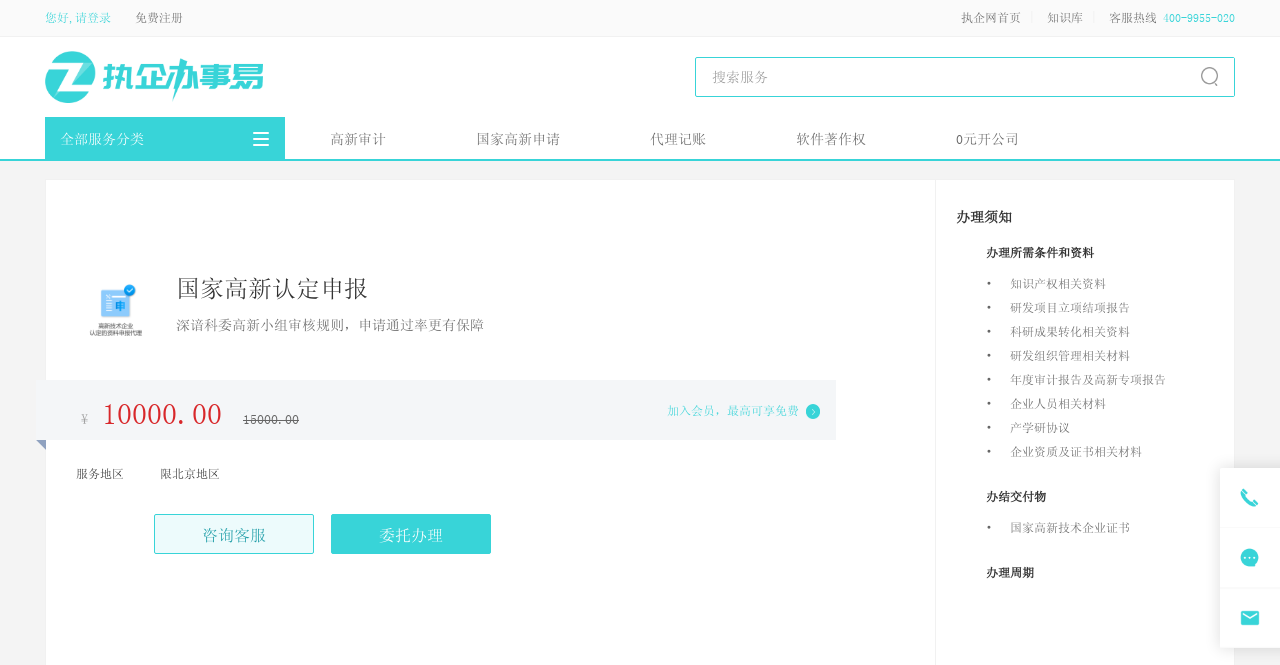

--- FILE ---
content_type: text/html;charset=UTF-8
request_url: http://www.zhiqi17.com/componentWork/work/serverDetails.html?id=13367d9845164aa5b3f30644a718a9dd
body_size: 14975
content:
<!DOCTYPE html><html lang=en><head><meta charset=UTF-8><title>执企网</title><meta content="width=device-width,initial-scale=1.0,maximum-scale=1.0,user-scalable=no" name=viewport><link href=https://cdn.bootcss.com/bootstrap/3.3.7/css/bootstrap.min.css rel=stylesheet><link href=https://cdn.bootcss.com/bootstrap-validator/0.5.3/css/bootstrapValidator.min.css rel=stylesheet><link rel=stylesheet href=../css/main.css><link rel="shortcut icon" href=http://zhiqi17.com/images/ico.png><link rel=stylesheet type=text/css href=http://zhiqi.bj.bcebos.com/web/index/sweetalert2.min.css><script type=text/javascript>
        window._pt_lt = new Date().getTime();
        window._pt_sp_2 = [];
        _pt_sp_2.push('setAccount,358e697d');
        var _protocol = (("https:" == document.location.protocol) ? " https://" : " http://");
        (function() {
            var atag = document.createElement('script'); atag.type = 'text/javascript'; atag.async = true;
            atag.src = _protocol + 'js.ptengine.cn/358e697d.js';
            var s = document.getElementsByTagName('script')[0];
            s.parentNode.insertBefore(atag, s);
        })();
        var _hmt = _hmt || [];

		(function() {
		  var hm = document.createElement("script");
		  hm.src = "https://hm.baidu.com/hm.js?89c2ce0d1511663d44221d41d2ee03d4";
		  var s = document.getElementsByTagName("script")[0]; 
		  s.parentNode.insertBefore(hm, s);
		})();
    </script><script src=https://cdn.bootcss.com/jquery/3.1.1/jquery.min.js></script><script src=../lib/jquery.tmpl.js></script><script src=https://cdn.bootcss.com/bootstrap/3.3.7/js/bootstrap.min.js></script><script src=../lib/public.js></script><script src=https://cdn.bootcss.com/bootstrap-validator/0.5.3/js/bootstrapValidator.min.js></script><script src=https://cdn.bootcss.com/bootstrap-validator/0.5.3/js/language/zh_CN.min.js></script><script src=http://zhiqi.bj.bcebos.com/web/index/sweetalert2.js></script><style>
#newBridge .nb-icon-skin-0 .nb-icon-bridge0 {
    opacity: 0!important;
    width: 0!important;
    height:0!important;
}
#newBridge {
    opacity: 0!important;
    width: 0!important;
    height:0!important;
}
#newBridge .icon-right-center {
    opacity: 0!important;
    width: 0!important;
    height:0!important;
}


/*弹出框*/
 .swal2-modal .swal2-close{
             font-size: 12px !important;
            width: 16px !important;
            height: 16px !important;
            right: 12px !important;
            top: 12px !important;
            border: 1px solid #ccc !important;
            border-radius: 50% !important;
            background: #ccc !important;
            color: #fff !important;
            line-height: 16px !important;
            text-align: center !important;
        }
  .swal2-modal{
            width: 360px !important;
            border:5px solid rgba(51,51,51,0.11) !important;
        }
  .payTips{font-size:14px;font-family:HiraginoSansGB-W3;font-weight:normal;color:#666666;}
   .dateTips{font-size: 12px;font-family: HiraginoSansGB-W3;font-weight: normal;color: #666666;margin-bottom: 20px;}
    .helpTips{font-size: 12px;font-family: HiraginoSansGB-W3;color:#666666;text-align: center;margin-top: 10px;}
    .btnTxt{width: 300px;height: 40px;background: rgba(56,212,216,1);border-radius: 2px;color: #fff;line-height: 40px;margin: 0 auto;cursor: pointer}
    .l-confirm{
            color: #666666 !important;
            border-color: transparent;
    }
    .l-cancel{
            color: color:rgba(255,255,255,1)!important;
    }
      .errTips,.errReasonTips,.successSubmitTips{
            text-align: left;
            width: 300px;
            margin: 0 auto;
            color:#666666;
            font-size: 14px;
            font-family:HiraginoSansGB-W3;
        }
        .errReasonTips{
            font-size: 12px;
            margin-bottom: 30px;
            margin-top: 6px;
        }
        .successSubmitTips{
            margin-bottom: 20px;
            font-size: 14px;
            color:#4A4A4A;
            font-family:HiraginoSansGB-W3;
        }
        .successSubmitTitle{
            width: 300px;
            margin: 0 auto 26px auto;
            font-size:14px;
            font-family:HiraginoSansGB-W3;
            font-weight:normal;
            color:rgba(102,102,102,1);
            text-align: left;
        }

</style><style>
        .server-sku-xuanzhong{
            background: url('../images/xuanzhong.png') no-repeat ;
            background-size: 15px 14px; 
            background-position: 100% 100%; 
            border: 1px solid #38D4D8!important;
        }
        .t-glyphicon-remove{
            position: absolute;
            top: 2px;
            left: 2px;
            font-size: 10px;
        }
        .server-details-title{
            font-weight: bold;
        }
        select{
          outline:none;
        }
        .t-select-sku{
            width:236px;
            height:30px;
            background:rgba(255,255,255,1);
            border:1px solid #ccc;
        }
        select option{
            line-height:30px;
            height:30px;
            margin:5px auto;
        }
        .t-select-sku-input{

        }
        .t-select-sku-content{
            position: relative;
            width:236px;
            height:30px;
            background:rgba(255,255,255,1);
        }
        .t-select-sku-dropDown{
            z-index: 100;
            padding: 10px 0;
            position: absolute;
            top: 38px;
            left: 0;
            min-width:184px;
            background:rgba(255,255,255,1);
            box-shadow:0px 2px 12px 0px rgba(0,0,0,0.06);
            border-radius:4px;
            border:1px solid rgba(228,231,237,1);
            display: none
        }
        .triangledropDown{
            display: none;
            z-index: 101;
            content: '';
            position: absolute;
            top: 30px;
            left: 67px;
            width: 0; 
            height: 0; 
            border-left: 6px solid transparent;
            border-right: 6px solid transparent;
            border-bottom: 8px solid rgba(228,231,237,1);
        }
        .triangledropDown1{
            display: none;
            z-index: 101;
            content: '';
            position: absolute;
            top: 31px;
            left: 67px;
            width: 0; 
            height: 0; 
            border-left: 6px solid transparent;
            border-right: 6px solid transparent;
            border-bottom: 8px solid white;
        }
        .t-select-sku-li{
            position: relative;
            cursor: pointer;
            padding: 10px 20px;
            width: 100%;
            font-size:14px;
            color:rgba(90,94,102,1);
            line-height:14px;
            max-width: 234px;
            overflow: hidden;
            text-overflow:ellipsis;
            white-space: nowrap;
        }
        .t-select-sku-con{
            cursor: pointer;
            padding-left: 10px; 
            width: 100%;
            height: 100%;
            border:1px solid #ccc;
        }
        .t-select-sku-li:hover{
            background:rgba(245,247,250,1);
        }
        .t-select-sku-logo{
            position: absolute;
            right: 10px;
            top: 10px;
            width: 16px;
            height: 16px;
            display: none;
        }
    </style></head><body id=body><style>
.herder-home-lin-img111{
  position: absolute;
  right: -46px;
  top: -5px;
  width: 26px;
  height: 26px;
}
.herder-company-logo{
  position: absolute;
  width: 12px;
  height: 12px;
  border-radius: 50%;
  right: -20px;
  top: -2px;
  /*background: #999;*/
}
.herder-company-contnet-login{
  display: none;
  width: 200px;
  min-height: 85px;
  padding: 0 10px;
  position: absolute;
  top:-10px;
  left: 0;
  background: white;
  border: 1px solid #ccc;
  z-index: 100;
}
.herder-company-contnet-switch{
    cursor: pointer;
    position: relative;
    padding: 10px 0 10px 18px;
    font-size: 12px;
    color: #666;
    line-height: 1.1;
}
.herder-company-contnet-switch-logo{
    width: 12px;
    height: 12px;
    /*background: #999;*/
    position: absolute;
    top: 10px;
    left: 0;
}
.herder-company-contnet-switch-current{
    color: #ccc;
}
#herder-company-switch:hover .herder-company-contnet-login{
    display: block;
}
.herder-login-register11{
    cursor: pointer;
    float: left;
    line-height: 18px;
    color: #666;
}
.t-glyphicon-remove{
    position: absolute;
    top: 2px;
    left: 2px;
    font-size: 10px;
}
.t-entrust-block .t-input-error{
    bottom: -17px;
}
</style><div id=z_stat style="visibility:hidden;position: absolute;"><script src="https://s13.cnzz.com/z_stat.php?id=1273708974&web_id=1273708974" language=JavaScript></script></div><div class=t-home-herder><script id=home-herder type=text/x-jquery-tmpl><div class="home-herder"> {{if !user}} <div class="herder-login t-left" > <a href="../../componentHome/home/sign.html"><div class="herder-login-tit">您好,请登录</div></a> <a href="../../componentHome/home/register.html"><div class="herder-login-register11">免费注册</div></a> </div> {{else}} {{if companyList[0].name}} <div class="herder-login t-left" id="herder-company-switch" > <div class="herder-login-register">${companyList[0].name} <div class="herder-company-logo"> <img src="../images/vip.png" class="w-100 h-100"> </div> <img class="herder-home-lin-img111" src="../images/icon-down.png" alt="工作台"> </div> <div class="herder-company-contnet-login"> <div class="herder-company-contnet-switch"> <div class="herder-company-contnet-switch-logo"> <img class="w-100 h-100" src="../images/qiehuan.png"> </div> <span>切换到</span> </div> {{each(i,company1) companyListArr}} {{if i==0}} <div class="m-l-10"> <div class="herder-company-contnet-switch"> <div class="herder-company-contnet-switch-logo"> <img class="w-100 h-100" src="../images/fangzi1.png" alt=""> </div> <span>${company1.name}<span class="herder-company-contnet-switch-current">(当前)</span></span> </div> </div> {{else}} <div class="m-l-10"> <div class="herder-company-contnet-switch switch-company" data-id="${company1.id}"> <div class="herder-company-contnet-switch-logo"> <img class="w-100 h-100" src="../images/fangzi.png" alt=""> </div> <span>${company1.name}</span> </div> </div> {{/if}} {{/each}} <div class="herder-company-contnet-switch" style="border-top: 1px solid #F4F4F4"> <div class="herder-company-contnet-switch-logo"> <img class="w-100 h-100" src="../images/tianjia.png"> </div> <span class="color-666" data-toggle="modal" onclick="Createenterprise()">创建新企业</span> </div> </div> </div> {{else}} <div class="herder-login t-left" id="herder-company-switch" > <div class="herder-company-contnet-switch" style="top:-8px;"> <div class="herder-company-contnet-switch-logo"> <img class="w-100 h-100" src="../images/tianjia.png"> </div> <span class="color-666" onclick="Createenterprise()">创建新企业</span> </div> <input type="hidden" id="compIdHidd" value="${companyList[0].id}"/> </div> {{/if}} {{/if}} <div class="t-right" style="margin-top: 1px"> <div class="herder-home t-left"> <a href="http://www.zhiqi17.com"><div class="herder-home t-left">执企网首页</div></a> <div class="herder-home-lin">|</div> </div> {{if user}} <div class="herder-home t-left"> <div class="herder-home t-left m-r-33">工作台</div> <div class="herder-home-lin">|</div> <img class="herder-home-lin-img" src="../images/icon-down.png" alt=""> <div class="po-a herder-hover"> <div class="herder-hover-width"> <a href="../../componentWorkbench/workbench/workbench.html"> <div class="w-100 h-100" style="padding: 9px 0 10px 12px;"> <div class="herder-home1 t-left">工作台</div> <img class="herder-home-lin-img1" src="../images/icon-up.png" alt="工作台"> </div> </a> </div> <div class="herder-hover-work" style="height: 165px;"> <a href="../../componentWorkbench/workbench/workbench.html"> <div class="herder-work-content"> <img class="herder-work-logo" src="../images/dangan1.png" alt=""> 财务档案 </div> </a> <!-- <div class="herder-work-content"> <img class="herder-work-logo" src="../images/jizhang.png" alt=""> 记账 </div> --> <a href="../../componentWorkbench/workbench/workEntrust.html"> <div class="herder-work-content"> <img class="herder-work-logo" src="../images/weituo.png" alt=""> 服务进度 </div> </a> <!-- <div class="herder-work-content"> <img class="herder-work-logo" src="../images/time.png" alt=""> 预约 </div> --> <!-- <div class="herder-work-content"> <img class="herder-work-logo" src="../images/wenda.png" alt=""> 问答 </div> --> <a href="../../componentWorkbench/workbench/workCourse.html"> <div class="herder-work-content"> <img class="herder-work-logo" src="../images/kecheng.png" alt=""> 课程 </div> </a> <a href="../../componentWorkbench/workbench/workOrder.html"> <div class="herder-work-content"> <img class="herder-work-logo" src="../images/dingdan.png" alt=""> 订单 </div> </a> <a href="../../componentWorkbench/workbench/workCoupon.html"> <div class="herder-work-content"> <img class="herder-work-logo" src="../images/youhuiquan.png" alt=""> 优惠券 </div> </a> </div> </div> </div> {{/if}} <div class="herder-home t-left"> <a href="../../componentKnowledgeBase/knowledgeBase/knowledge.html"><div class="herder-home t-left">知识库</div></a> <div class="herder-home-lin">|</div> </div> <!-- <div class="herder-home t-left"> <div class="herder-home t-left">讨论区</div> <div class="herder-home-lin">|</div> </div> --> <!--<div class="herder-home t-left">--> <!--<div class="herder-home t-left m-r-33">讨论区</div>--> <!--<div class="herder-home-lin">|</div>--> <!--<img class="herder-home-lin-img" src="../../images/icon-down.png" alt="">--> <!--<div class="po-a herder-hover">--> <!--<div class="herder-hover-width">--> <!--<div class="w-100 h-100" style="padding: 9px 0 10px 12px;">--> <!--<div class="herder-home1 t-left">讨论区</div>--> <!--<img class="herder-home-lin-img1" src="../../images/icon-up.png" alt="工作台">--> <!--</div>--> <!--</div>--> <!--<div class="herder-hover-work" style="width: 220px">--> <!--<div class="herder-work-content">--> <!--<img class="herder-work-logo" src="" alt="">--> <!--财务档案--> <!--</div>--> <!--</div>--> <!--</div>--> <!--</div>--> {{if user}} <div class="herder-home t-left"> <div class="herder-home t-left m-r-33">消息<span class="red" id="companyLenght">${user.newsListLenght?user.newsListLenght:0}</span></div> <div class="herder-home-lin">|</div> <img class="herder-home-lin-img" src="../images/icon-down.png" alt=""> {{if newsList}} <div class="po-a herder-hover"> <div class="herder-hover-width" style="width: 115%"> <div class="w-100 h-100" style="padding: 9px 0 10px 12px;"> <div class="herder-home1 t-left">消息<span class="red">${newsList.lenght}</span></div> <img class="herder-home-lin-img1" src="../images/icon-up.png" alt="工作台"> </div> </div> <div class="herder-hover-work" style="width: 220px;overflow: auto;" id="ov-a"> {{each(i,news) newsList}} {{if news.nread==0}} <div class="herder-work-content" style="height: 30px; overflow: hidden; text-overflow:ellipsis; white-space: nowrap;"> <img class="herder-work-logo" src="../images/xin1.png" alt=""> ${news.content} </div> {{else}} <div class="herder-work-content" style="height: 30px; overflow: hidden; text-overflow:ellipsis; white-space: nowrap;"> <img class="herder-work-logo" src="../images/xin.png" alt=""> ${news.content} </div> {{/if}} {{/each}} </div> </div> {{/if}} </div> {{/if}} {{if user}} <div class="herder-home t-left"> <div class="herder-home t-left">客服热线 <span class="lan">400-9955-020</span></div> <div class="herder-home-lin">|</div> </div> {{else}} <div class="herder-home t-left" style="margin: 0"> <div class="herder-home t-left" style="margin: 0">客服热线 <span class="lan">400-9955-020</span></div> </div> {{/if}} {{if user}} <div class="herder-home t-left m-r-0"> <div class="herder-home t-left m-r-0 m-r-33">${userName1}</div> <img class="herder-home-lin-img" src="../images/icon-down.png" alt=""> <div class="po-a herder-hover"> <div class="herder-hover-width" style="width: 120px;"> <div class="w-100 h-100" style="padding: 9px 0 10px 12px;"> <div class="herder-home1 t-left">${userName1}</div> <img class="herder-home-lin-img1" src="../images/icon-up.png" alt="工作台"> </div> </div> <div class="herder-hover-work" style="width: 120px;height: 65px"> <a href="../../componentHome/home/personalCenter.html"> <div class="herder-work-content"> <img class="herder-work-logo" src="../images/geren.png" alt=""> 个人资料 </div> </a> <!-- <div class="herder-work-content" style="margin-bottom: 4px"> <img class="herder-work-logo" src="../images/fangzi2.png" alt=""> 我的企业 </div> --> <div class="herder-home-lin1"></div> <div class="herder-work-content" onclick="uotsign()" style="margin-bottom: 4px;"> <img class="herder-work-logo" src="../images/tuichu.png"> 退出 </div> </div> </div> </div> {{/if}} </div> </div></script><div id=t-header-socket></div><script type=text/javascript>
    if (localStorage.getItem("user")) {

        var user = JSON.parse(localStorage.getItem("user"))
        user.userName1 = user.userName.substr(0,3)+"***"+user.userName.substr(6);
        var test = window.location.href;
        var htmlurl = test.split('.html')[0].split('/')[test.split('.html')[0].split('/').length-1];
        // console.log(user.companyList)
        if (user.companyList==''&&htmlurl!='sign'&&htmlurl!='register'&&htmlurl!='company') {
            localStorage.removeItem('user');
            sessionStorage.setItem('userName', user.userName);
            alert('请先创建企业')
            location.href='../../componentHome/home/company.html'
        }
        var arr = [];
        zqAjax({ // 消息列表
            type: 'POST',
            url:'news/'+needLogin+'/getNewsPage',
            data: JSON.stringify({"news":{uid:user.id}}),
            successBack : function (res) {
              if(res.status=='1'){
                    user.newsList = res.data.resultList;
                    if (res.data.resultList[0]) {
                        user.newsListLenght = res.data.resultList[0].noreadNum;
                    }else{
                        user.newsListLenght = 0
                    }
                    $('#t-header-socket').html(' ')
                    $( "#home-herder" ).tmpl(user) // 数据模板插入
                    .appendTo( "#t-header-socket" );
                }else {
                    alert(res.message)
                }
            }
        });
        zqAjax({ // 企业列表
            type: 'POST',
            url:'ordinaryUser/'+needLogin+'/selectOrdersConsultationServices',
            data: JSON.stringify({"user":{}}),
            successBack : function (res) {
                if(res.status=='1'){
                    arr=[];
                    for (var i =0;i<res.data.length;i++) {
                        if (res.data[i].id==user.companyList[0].id) {
                            arr.push(res.data[i]);
                            var val = arr[0];
                            arr[0] = arr[i];
                            arr[i] = val;
                        }else{
                            arr.push(res.data[i])
                        }
                    }
                    user.companyListArr = arr;
                    $('#t-header-socket').html(' ')
                    $( "#home-herder" ).tmpl(user) // 数据模板插入
                    .appendTo( "#t-header-socket" );
                    $('#t-header-socket')
                    .delegate('.switch-company', 'click', function () {//切换企业操作
                        zqAjax({ //切换企业
                            type: 'POST',
                            url:'company/'+needLogin+'/switchCompanyById',
                            data: JSON.stringify({"company":{id:$(this).data("id")}}),
                            successBack : function (res) {
                                if(res.status=='1'){
                                    localStorage.setItem('user', JSON.stringify(res.data));
                                    location.reload();
                                }else {
                                    alert(res.message)
                                }
                            }
                        });
                    })
                }else {
                    alert(res.message)
                }
            }
        });
    }else{
        var user = null;
        $( "#home-herder" ).tmpl(user) // 数据模板插入
        .appendTo( "#t-header-socket" );
    }
    function uotsign() {//退出登录
        zqAjax({
            type: 'post',
            url:'login/logout',
            successBack : function (res) {
                res = JSON.parse(res)
              if(res.data=='true'){
                    localStorage.removeItem('user');
                    location.href='http://www.zhiqi17.com'
                }else {
                    alert(res.message)
                }
            }
        });
    }
    function Createenterprise(){//创建企业
        $( "#t-add-company1-socket" ).html(' ')
         $( "#t-add-company1" ).tmpl() // 服务数据模板插入
                            .appendTo( "#t-add-company1-socket" );
                            startverification()
    }
    function removeCompany1(){//取消创建企业
        $( "#t-add-company1-socket" ).html(' ')
    }
    var click = 2;
    function companySubmit1() { //创建企业
         if ($('#fastcompanyname').val()!=''&&click==2){
            ++click;
            var data = {
                "company":{
                    "name":$('#fastcompanyname').val(),
                     "id":$('#compIdHidd').val()
                }
            }
            if ($('#fastiphone').val()!='') {
                data.company.contactPhone = $('#fastiphone').val()
            }
            if ($('#fastname').val()!='') {
                data.company.contactPerson = $('#fastname').val()
            }
            if ($('#fastsociology').val()!='') {
                data.company.creditCode = $('#fastsociology').val()
            }
            if ($('#fastaddress').val()!='') {
                data.company.address = $('#fastaddress').val()
            }
            zqAjax({
                url:'company/saveUpdateCompany',
                type: 'post',
                data: JSON.stringify(data),
                successBack : function (res) {
                  if(res.status==1){
                        localStorage.setItem('user', JSON.stringify(res.data));
                        swal({
                            title: '<div style="font-size: 14px;font-weight: bold;">操作提示</div>',
                            showCloseButton:false,
                            html:
                            '<p class="payTips" style="font-size:14px;color:#333;margin-bottom: 30px;">创建企业成功</p>'+
                            '<div class="btnTxt">好的</div>',
                            showConfirmButton: false,
                            allowOutsideClick:false,
                        }).then(function(){

                        }) .catch(function(){});
                        $(".btnTxt").click(function () {
                            swal.clickCancel()
                            location.reload();
                        })
                    }else {
                        click = 2;
                        alert(res.message)
                    }
                }
            });
        }
    }
    </script><script id=t-add-company1 type=text/x-jquery-tmpl><div class="t-entrust-po-alert" id="t-add-company1" style="z-index:100"> <div class="t-entrust-po-contacts" style="height: 530px" > <div class="t-entrust-establish-contacts"> <div class="t-add-company-cancel po-r" onclick="removeCompany1()"> <img src="../images/cancal2.png" class="w-100 h-100" alt=""> <!-- <i class="glyphicon glyphicon-remove t-glyphicon-remove" style="color: white"></i> --> </div> <div class="t-entrust-establish-title">请填写信息，完成企业创建</div> <div class="t-entrust-block po-r"> <div class="t-entrust-block-title">企业名称<span style="color:#d8282b">*</span></div> <input class="t-entrust-block-input t-verification" onkeyup="this.value=this.value.replace(/\s+/g,'')" data-form="company,rerequired" type="text" id="fastcompanyname" placeholder="请填写企业名称"> </div> <div class="t-entrust-block po-r"> <div class="t-entrust-block-title">统一社会信用代码</div> <input class="t-entrust-block-input t-verification" onkeyup="this.value=this.value.replace(/\s+/g,'')" data-form="sociology,no" maxlength="18" type="text" id="fastsociology" placeholder="请填写统一社会信用代码"> </div> <div class="t-entrust-block po-r"> <div class="t-entrust-block-title">联系人</div> <input class="t-entrust-block-input t-verification" onkeyup="this.value=this.value.replace(/\s+/g,'')" data-form="name,no" id="fastname" type="text" placeholder="请填写联系人姓名"> </div> <div class="t-entrust-block po-r"> <div class="t-entrust-block-title">联系电话</div> <input class="t-entrust-block-input t-verification" onkeyup="this.value=this.value.replace(/\s+/g,'')" data-form="iphone,no" minlength="11" type="text" id="fastiphone" placeholder="请填写常用手机号码"> </div> <div class="t-entrust-block po-r"> <div class="t-entrust-block-title">联系地址</div> <input class="t-entrust-block-input t-verification" onkeyup="this.value=this.value.replace(/\s+/g,'')" data-form="address,no" id="fastaddress" type="text" placeholder="请填写详细地址"> </div> <div class="t-add-submit m-t-30" onclick="companySubmit1()">创建企业</div> </div> </div> </div></script><div id=t-add-company1-socket></div></div><div class=t-work-easily><div class="t-work-content po-r"><a href=http://www.zhiqi17.com/services/easyServiceSeo><div class=navigation-logo><img class=h-100 src=../images/banshi.png></div></a><div class=t-work-search><input class="w-100 h-100" type=text id=navigationhome onkeyup="value=value.replace(/[^\a-\z\A-\Z0-9\u4E00-\u9FA5\.]/g,'')" onpaste="value=value.replace(/[^\a-\z\A-\Z0-9\u4E00-\u9FA5\.]/g,'')" oncontextmenu="value=value.replace(/[^\a-\z\A-\Z0-9\u4E00-\u9FA5\.]/g,'')" placeholder=搜索服务> <img class=t-icon-work-search onclick=sousuo() src=../images/sousuo.png></div><ul class="l-home-search-box l-home-search-box-recommend" style="display: none;width: 540px"></ul><ul class=l-home-search-none style="display: none;height: 32px;color: #999;width: 540px"><li>暂搜索内容</li></ul><ul class="l-home-search-box l-home-search-data" style="display: none;width: 540px"><li><a href=http://www.zhiqi17.com/promotion/ssch st" style="text-decoration:none; color:black;">社保税筹划</a></li><li><a href=http://www.zhiqi17.com/promotion/dljz st" style="text-decoration:none; color:black;">代理记账</a></li><li><a href=http://www.zhiqi17.com/promotion/hsqj st" style="text-decoration:none; color:black;">汇算清缴</a></li><li><a href=http://www.zhiqi17.com/promotion/sj st" style="text-decoration:none; color:black;">财务审计</a></li><li><a href=http://www.zhiqi17.com/promotion/gszx st" style="text-decoration:none; color:black;">公司注销</a></li><li><a href=http://www.zhiqi17.com/services/selectServicesByIdSkip/178 st" style="text-decoration:none; color:black;">公司注册</a></li></ul></div></div><script type=text/javascript>
// $(function () { 
// var $inp = $('#navigationhome'); //所有的input元素 
//     $inp.keypress(function (e) { //这里给function一个事件参数命名为e，叫event也行，随意的，e就是IE窗口发生的事件。 
//         var key = e.which; //e.which是按键的值 
//         if (key == 13) { 
//              if ($('#navigationhome').val()!='') {
//                 navigationhome()
//             };
//         } 
//     }); 
// }); 

var flagSearch=1;
$(function () { 
$('input:text:first').focus(function(){
   $(".l-home-search-data").css("display",'block');
});
 $('input:text:first').blur(function(){
        if(flagSearch==1){
            $(".l-home-search-data").css("display",'none');
        }
  });
var $inp = $('input'); //所有的input元素 
    $inp.on('input',function(){
        if ($('#navigationhome').val()!='') {
                navigationhome()
        }else{
              $(".l-home-search-box-recommend").css("display",'none');
              $('.l-home-search-none').css("display",'none');
             $(".l-home-search-data").css("display",'block');
        }
    })
}); 

function sousuo(){
    if ($('#navigationhome').val()!='') {
        navigationhome()
    };
}
// function navigationhome() {
//     window.location.href = '../../componentWork/work/serverList.html?content='+$('#navigationhome').val()+'&type=2'
// }
function navigationhome() {
        var services={
            services:{
                title:$('#navigationhome').val()
            }
        }
        zqAjax({
            url:'services/selectServiceByKeyWords',
            type: 'post',
            data: JSON.stringify(services),
            successBack : function (res) {
              if(res.status==1){
                    console.log(res.data)
                    if(res.data.length !==0){
                         // alert(0)
                         var htmlTxt='';
                         res.data.forEach(function(item){
                            htmlTxt+='<li>'+item.title+'</li>'
                            console.log(htmlTxt)
                         })
                         $(".l-home-search-data").css("display",'none');
                          $('.l-home-search-none').css("display",'none');
                         $(".l-home-search-box-recommend").html(htmlTxt)
                          $('.l-home-search-box-recommend li').GL({
                                ocolor:'#38D4D8',   //设置关键词高亮颜色
                                oshuru:$('#navigationhome').val()   //设置要显示的关键词
                            });
                         $(".l-home-search-box-recommend").css("display",'block');
                    }else{
                        $(".l-home-search-box-recommend").css("display",'none');
                        $(".l-home-search-data").css("display",'none');
                        $('.l-home-search-none').css("display",'block');
                    }
                    
                }else {
                    alert(res.message)
                }
            }
        });
}

// 选中搜索结果

      $('.l-home-search-box').on({
        mouseover : function(){
           flagSearch=2
        } ,
        mouseout : function(){
            flagSearch=1
        } ,
        click : function(){
           var target = $(event.target);
            // 过滤标签
            var dd=target.html().replace(/<\/?.+?>/g,"");
            var dds=dd.replace(/ /g,"");//dds为得到后的内容
            $('#navigationhome').val("");
            window.location.href = '../../componentWork/work/serverList.html?content='+dds+'&type=2'
        } 
    }) ;


// 搜索关键字高亮
(function ($) {
    $.fn.GL = function (options) {
        var dataop = {
            ocolor:'red',
            oshuru:'高亮',
        };
        var chuancan = $.extend(dataop,options);
        $(this).each(function()//先遍历，清除上一次的样式
        {
            var _this = $(this)
            _this.find($(".glnow")).each(function()//找到所有highlight属性的元素；
            {
                $(this).css({color:""});//将他们的属性去掉；
            });
        });
        if(chuancan.oshuru==''){
            return false;
        }else{
            var regExp = new RegExp("(" + chuancan.oshuru.replace(/[(){}.+*?^$|\\\[\]]/g, "\\$&") + ")", "ig");//创建正则表达式，g表示全局的，如果不用g，则查找到第一个就不会继续向下查找了；
            $(this).each(function()//遍历文章；
            {
                var _this1 = $(this)
                var html = _this1.html();
                var newHtml = html.replace(regExp, '<span class="glnow" style="color:'+chuancan.ocolor+'">'+chuancan.oshuru+'</span>');//将找到的关键字替换，加上highlight属性；
                _this1.html(newHtml);//更新文章；
            });
        }
    }
})(jQuery);
</script><div class=t-work-column><div class=t-work-content><div class=t-work-column-navigation style="margin: 0"><span>全部服务分类</span><div class=t-work-column-icon><div class="t-work-column-icon-x m-b-4"></div><div class="t-work-column-icon-x m-b-4"></div><div class=t-work-column-icon-x></div></div><div class=t-work-column-poa><script id=server-column-content type=text/x-jquery-tmpl>{{each(i,first) firstNavList}} <div class="t-work-category" style="color:${first.fontColor}"> <span>${first.title}</span> <div class="t-work-category-icon"> <img src="${first.easyImg}" class="w-100 h-100" > </div> <i class="glyphicon glyphicon-menu-right t-icon-menu"></i> <div class="t-work-category-tow" style="color:${first.fontColor}"> <div class="t-work-tow"> <span>${first.title}</span> <div class="t-work-category-icon1"> <img src="${first.easyImg}" class="w-100 h-100" > </div> <i class="glyphicon glyphicon-menu-right t-icon-menu color-666"></i> </div> <div class="t-work-one" style="top: ${'-'+i*60+'px'};background: url(${first.bgImage}) no-repeat; background-size: cover;"> <div class="t-page-middle-content-poa" id="ov-a"> {{each(l,category1) first.navList}} {{if category1.type==1}} <div class="t-page-middle-poa-con"> <div class="t-page-middle-poa-title" style="cursor: pointer;"><strong>${category1.title}</strong></div> {{each(k,services) category1.navList}} <a href="http://www.zhiqi17.com/services/selectServicesByIdSkip/${services.id}" target='_blank'> <div class="t-page-middle-poa-label" >${services.title}</div> </a> {{/each}} </div> {{/if}} {{/each}} </div> </div> </div> </div> {{/each}}</script><div id=server-column-socket></div></div></div><script id=server-service-content66 type=text/x-jquery-tmpl>{{each(i,x) advertisingList}} <a href="${x.url}" target="${x.openType==1?'':'_blank'}" title="${x.content}"> <!-- <i class="li-host"> <img src="${x.imgRul}" alt="img"> </i> --> <div class="t-work-advertisement">${x.content}</div> </a> {{/each}}</script><div id=server-service-socket66></div></div></div><script type=text/javascript>
zqAjax({
    url:'servicesCategory/getServicesListHomeOrEasy',
    type: 'post',
    data: JSON.stringify({nav:{type:1}}),
    successBack : function (res) {
        if(res.status==1){
            console.log(res.data)
            $( "#server-column-content" ).tmpl(res.data) // 数据模板插入
                    .appendTo( "#server-column-socket" );
        }else {
            alert(res.message)
        }
    }
});
zqAjax({
    url:'advertisingTemp/getAdvertisingHomePageOrEasyService',
    type: 'post',
    data: JSON.stringify({advertisingTemp:{type:2}}),
    successBack : function (res) {
      if(res.status==1){

          $( "#server-service-content66" ).tmpl(res.data.adList116) // 第一个模块数据模板插入
                    .appendTo( "#server-service-socket66" );
          // $("#toutiao").attr('src',res.data.adList113[0].advertisingList[0].imgRul)
          // $('.t-middle-headlines-title').text()
        }else {
            alert(res.message)
        }
    }
});
</script><div class=server-details-content><div class=t-select-sku-content><div class="triangledropDown dropDown"></div><div class="triangledropDown1 dropDown"></div></div><div class=t-select-sku-content><div class="triangledropDown dropDown"></div><div class="triangledropDown1 dropDown"></div></div><script>
    $(body).on('click',function(){
        $('.dropDown').css('display','none')
    })
    $('.t-select-sku-con').on('click',function(event){
        event.stopPropagation()
        $('.dropDown').css('display','none')
        $(this).siblings('.dropDown').css('display','block')
        $('.t-select-sku-li').on('click',function(){
            console.log($(this).data())
            $(this).siblings().children('.t-select-sku-logo').css('display','none');
            $(this).children('.t-select-sku-logo').css('display','block');
            $(this).parent().siblings('.t-select-sku-con').css('border','1px solid #38D4D8');
            $(this).parent().siblings('.t-select-sku-con').val($(this).text());
            $(this).parent().siblings('.triangledropDown1').css('display','none');
            $(this).parent().css('display','none');
            $(this).parent().siblings('.triangledropDown').css('display','none');
        })
    })
</script><script id=server-details-content type=text/x-jquery-tmpl><div class="server-details-content-left" style="min-height: 520px;"> <div class="server-details-introduction"> <div class="server-details-introduction-logo"> <img src="${services[0].imgUrl}" class="w-100 h-100"> </div> <div class="server-details-introduction-title"> <div class="server-details-company">${services[0].title}</div> <div class="server-details-content1">${services[0].content}</div> </div> </div> <div class="server-details-choice"> <div class="ribbon3"> <div class="server-details-ribbon-price t-left"> <span class="server-details-price-money">¥</span>&nbsp; <span class="server-details-price">${services[0].nowPrice1}</span>&nbsp;&nbsp; <span class="server-details-ord-price">${services[0].originalPrice1}</span> </div> <div class="server-details-member"> 加入会员，最高可享免费 <div class="server-details-member-go"> <img src="../images/fanhui.png" class="w-100 h-100" alt=""> </div> </div> </div> </div> <div class="server-details-sku"> <span>服务地区</span> <div class="server-details-region">限北京地区</div> </div> {{each(i,services) servicesSpecificationList}} <div class="server-details-sku-operation"> <div class="server-details-sku-title">${services.title}</div> <div class="server-details-sku-content"> {{each(l,service) services.servicesSpecificationDetailList}} <div class="server-sku" data-index="${i}" data-content="${service.title}">${service.title}</div> {{/each}} </div> </div> {{/each}} {{if services[0].payMethod.indexOf(",") !== -1}} <div class="server-details-sku-operation"> <div class="server-details-sku-title">付款类型</div> <div class="server-details-sku-content"> <div class="server-sku" data-content="0">全款</div> <div class="server-sku" data-content="1">定金+尾款</div> </div> </div> {{/if}} <div class="server-consultation-content"> <div class="server-consultation-customer" onclick="consultation()">咨询客服</div> <div class="server-consultation-entrust" onclick="handleEntrust()">委托办理</div> </div> </div> <div class="server-details-notice"> <div class="m-b-2"> <strong>办理须知</strong></div> <div id="ov-a" style="width: 100%;height: 515px"> <div class="server-details-data"> <div class="server-details-title"> <strong>办理所需条件和资料</strong> </div> {{each(i,needDatum) services[0].needDatum}} <div class="server-details-content12">•&nbsp;&nbsp;&nbsp;${needDatum}</div> {{/each}} </div> <div class="server-details-data"> <div class="server-details-title"> <strong>办结交付物</strong> </div> {{each(i,receiveDatum) services[0].receiveDatum}} <div class="server-details-content12">•&nbsp;&nbsp;&nbsp;${receiveDatum}</div> {{/each}} </div> <div class="server-details-data"> <div class="server-details-title"> 办理周期 </div> {{if services[0].useTime}} <div class="server-details-content12">•&nbsp;&nbsp;&nbsp;${services[0].useTime}</div> {{/if}} </div> </div> </div> <div class="clear"></div> <div class="server-details-guarantee"> <img class="server-details-guarantee-logo1" src="../images/baiz.png"/> <div class="server-details-guarantee-zi">支付保障</div> <img class="server-details-guarantee-logo2" src="../images/youhao.png"/> <div class="server-details-guarantee-zi1">售后无忧</div> </div></script><div id=server-details-socket></div></div><div class=server-brief-introduction><div class=server-brief-introduction-html><div class=server-brief-title>服务简介<div class=server-brief-subscript></div></div><div class=server-brief-content id=server-brief-content></div></div><div class=server-brief-recommend><div class=server-brief-title>推荐服务<div class=server-brief-subscript></div></div><div class=server-brief-recommend-content><a href="../../componentWork/work/serverDetails.html?id=178"><div class=server-brief-recommend-content-service>内资企业注册</div></a> <a href="../../componentWork/work/serverDetails.html?id=183"><div class=server-brief-recommend-content-service>食品经营许可证</div></a> <a href="../../componentWork/work/serverDetails.html?id=7e90cf01972b46ff8ac692c7b1a3066a"><div class=server-brief-recommend-content-service>软件著作权</div></a> <a href="../../componentWork/work/serverDetails.html?id=40"><div class=server-brief-recommend-content-service>商标专利</div></a> <a href="../../componentWork/work/serverDetails.html?id=10d08af2abe24cc992e9fa4a677fc726"><div class=server-brief-recommend-content-service>注册地址</div></a> <a href="../../componentWork/work/serverDetails.html?id=76"><div class=server-brief-recommend-content-service>股权变更</div></a> <a href="../../componentWork/work/serverDetails.html?id=82"><div class=server-brief-recommend-content-service>公司注销</div></a></div></div></div><script>
var skuList = {};//选择的sku
// var skuTitle={}
var ply = '';
var leng = 0;//长度
var skuId = '';//skuID
var price = '';//价格
var SUKtitle='';
var payMethod='';
zqAjax({
    type: 'POST',
    data: JSON.stringify({services:{id:GetRequest().id}}),
    url:'services/selectServicesById',
    successBack : function (res) {
        if(res.status==1){
            leng = res.data.servicesSpecificationList.length;
            //什么都没有选择提示
            for(var i=0;i<res.data.servicesSpecificationList.length;i++){
                     SUKtitle+=res.data.servicesSpecificationList[i].title+"&nbsp;&nbsp;"
            }
            $('#title-box').html(SUKtitle)

            res.data.services[0].nowPrice1 = nowPrice(res.data.services[0].nowPrice);
            res.data.services[0].originalPrice1 = nowPrice(res.data.services[0].originalPrice);
            if (res.data.services[0].needDatum) {
                res.data.services[0].needDatum = res.data.services[0].needDatum.split('@@@');
            }
            if (res.data.services[0].receiveDatum) {
                res.data.services[0].receiveDatum = res.data.services[0].receiveDatum.split('@@@');
            }
            $('#server-brief-content').html(res.data.services[0].description);
            $('title').text(res.data.services[0].categoryName);
            $( "#server-details-content" ).tmpl(res.data) // 服务数据模板插入
                        .appendTo( "#server-details-socket" );


            $( "#server-details-socket" ).delegate('.server-sku', 'click', function () {
                skuList[$(this).data().index] = $(this).text();
                payMethod=$(this).data().content
                $(this).addClass('server-sku-xuanzhong').siblings().removeClass('server-sku-xuanzhong');

                ply = '';
                for (var i=0;i<leng;i++){
                    if (i==leng-1){
                        if (skuList[i]) {
                            ply+=skuList[i]
                        }
                    }else {
                        if (skuList[i]) {
                            ply+=skuList[i]+','
                        }
                    }
                }
                for (var l=0;l<res.data.serviceSku.length;l++){
                    if (ply==res.data.serviceSku[l].propertiesName){
                        $('.server-details-ord-price').css('display','none')
                        $('.server-details-price').text(nowPrice(res.data.serviceSku[l].price))
                        skuId = res.data.serviceSku[l].id;
                    }
                }
            });
        }else {
            alert(res.message)
        }
    }
});
var compangyId;
function handleEntrust() { // 办理委托
    if (leng!=0) {
        var arr = ply.split(",");
        if (!arr[leng-1]) {
            $('#t-add-company-prompt').css('display','block')
            return 
        }
    }
    if (leng==0||ply.split(",").length==leng) {
        var user = JSON.parse(localStorage.getItem("user"))
        if (!user) {
            // alert('您暂未登录')
              $('#t-add-company-prompt2').css('display','block');
               sessionStorage.setItem('serverId',  JSON.stringify({id:GetRequest().id}));
            // sessionStorage.setItem('knowledgeDetailsId',  JSON.stringify({id:GetRequest().id}));
        }else{
            if (user.companyList[0].province=='') {
                $('#t-add-company').css('display','block');
                $('#t-add-company-name').text(user.companyList[0].name);
                compangyId = user.companyList[0].id;
            }else if (user.companyList[0].province!=110000) {
                $('#t-add-company-prompt1').css('display','block')
            }else{
                 var serviceSkuEntity=
                  {serviceSkuEntity:
                      {
                        companyId:user.lastCompanyId,
                        servicesId:GetRequest().id,
                        skuId:skuId,
                        payMethod:payMethod
                      }
                  }
                 zqAjax({
                    url:'requestServices/needLogin/saveOrUpdateRequestServicesAndSku',
                    type: 'post',
                    data: JSON.stringify(serviceSkuEntity),
                    successBack : function (res) {
                      if(res.status==1){
                            console.log(res.data)
                             window.location.href='../../componentWorkbench/workbench/workOrderDetails.html?id='+res.data
                        }else {
                            alert(res.message)
                        }
                    }
                });
               window.location.href='./serverEntrust.html?id='+GetRequest().id+'&skuId='+skuId 
            }
        }
        
    }

}
function companySubmit() { //提交省市
    var user = JSON.parse(localStorage.getItem("user"))
    if (!$('#county').val()||!$('#city').val()||!$('#county').val()) {
        return
    }
    var data = {
        "company":{
            "id":compangyId,
            "province": $('#province').val(),
            "city": $('#city').val(),
            "district": $('#county').val()
        }
    }
    zqAjax({
        url:'company/saveUpdateCompany',
        type: 'post',
        data: JSON.stringify(data),
        successBack : function (res) {
          if(res.status==1){
            user.companyList[0].province=$('#province').val();
            user.companyList[0].city=$('#city').val();
            user.companyList[0].district=$('#county').val();
            localStorage.setItem('user', JSON.stringify(user));
            $('#t-add-company').css('display','none');
                if ($('#province').val()!=1) {
                    $('#t-add-company-prompt1').css('display','block')
                }else{
                    window.location.href='./serverEntrust.html?id='+GetRequest().id+'&skuId='+skuId
                }
            }else {
                alert(res.message)
            }
        }
    });
}
</script><div class=t-add-company id=t-add-company style="display: none"><div class=t-add-company-content><div class=t-add-company-cancel onclick=removeCompany()><img src=../images/cancal2.png class="w-100 h-100"></div><div class=t-add-company-title>当前服务有区域限制，请先完善企业信息</div><div class=t-add-company-no>企业名称(不可修改)</div><div class=t-add-company-name id=t-add-company-name>北京创客帝国科技有限责任公司</div><div class=t-add-company-no>企业注册地所在城市</div><div class=t-add-company-province><select id=province class="Three-level-linkage m-r-10"><option value=请选择>请选择</option></select><select id=city class="Three-level-linkage m-r-10"><option value=请选择>请选择</option></select><select id=county class=Three-level-linkage><option value=请选择>请选择</option></select></div><div class=t-add-submit onclick=companySubmit()>确认</div></div></div><div class="t-add-company t-add-company-prompt" id=t-add-company-prompt1 style="display: none"><div class=t-add-company-content><div class=t-add-company-cancel onclick=removeCompany()><img src=../images/cancal2.png class="w-100 h-100"></div><div class=t-add-company-prompt-tit>提示</div><div class=t-add-company-prompt-content>本项服务仅向注册地址所在地为<strong>北京市</strong>的企业开放，如需帮助请联系在线客服或拨打客服热线<br><span class=color-38D4D8>400-125-12125</span></div><div class=t-add-submit onclick=removeCompany()>知道了</div></div></div><div class="t-add-company t-add-company-prompt" id=t-add-company-prompt2 style="display: none"><div class=t-add-company-content><div class=t-add-company-cancel onclick=removeCompany()><img src=../images/cancal2.png class="w-100 h-100"></div><div class=t-add-company-prompt-tit>提示</div><div class=t-add-company-prompt-content style="text-align: center;">您暂未登录</div><div class=t-add-submit onclick=removeCompany2()>立即登录</div></div></div><div class="t-add-company t-add-company-prompt" id=t-add-company-prompt style="display: none"><div class=t-add-company-content><div class=t-add-company-cancel onclick=removeCompany()><img src=../images/cancal2.png class="w-100 h-100"></div><div class=t-add-company-prompt-tit>提示</div><div class=t-add-company-prompt-content>请选择 <span id=title-box></span><br>如需帮助请联系在线客服或拨打客服热线<br><span class=color-38D4D8>400-125-12125</span></div><div class=t-add-submit onclick=removeCompany()>知道了</div></div></div><script type=text/javascript>
console.log(skuList)
function consultation(){
    $('#t-add-company-prompt').css('display','block')
}
function removeCompany () {
    $('.t-add-company').css('display','none')
}
//未登录
function removeCompany2 () {
    // sessionStorage.setItem("serverId",JSON.stringify(GetRequest().id))
    window.location.href= '../../componentHome/home/sign.html'
}
setTimeout(function(){
$('.t-select-sku').change(function(){ 
    if ($(this).val()=='') {
        $(this).css('border','1px solid #ccc')
    }else{
        $(this).css('border','1px solid #38D4D8')
    }
})
},2000)

</script><div style="width: 100%;height: 60px;"></div><div class=t-footer><footer class=beian><div class="t-homepage-footer-logo pull-left"><img height=33 src=../images/zhihui.png></div><div class="t-homepage-footer-link pull-right"><div class=t-homepage-footer-link-iphone><ul><a href=../../componentService/service/helpCenter.html><li style="color: #666;">帮助中心</li></a> <a href=../../componentService/service/contactUs.html><li style="color: #666;">联系我们</li></a> <a href=../../componentService/service/aboutUs.html><li style="color: #666;">关于我们</li></a> <a href=../../componentService/service/commonProblem.html><li style="color: #666;">常见问题</li></a><li>服务热线：400-995-5020</li></ul></div><div class=t-homepage-footer-link-record>©2017 北京创客帝国科技有限责任公司 京ICP备17028392号-2</div></div></footer></div><style>
.t-suspension-content{
    border-radius: 2px; 
    width: 220px;
    height: 180px;
    margin-top: -90px;
    position: fixed;
    right: -160px;
    bottom: 10%;
    background: white;
    box-shadow: 0 0 15px 1px rgba(0,0,0,.12);
    z-index: 5;
}
.t-suspension-iphone{
    cursor: pointer;
    width: 100%;
    height: 60px;
    border-bottom: 1px solid #FAFAFA; 
}
.t-suspension-iphone1{
    cursor: pointer;
    width: 100%;
    height: 60px;
}
.t-suspension-content1{
    width: 150px;
    height: 100%;
    float: left;
    font-size: 14px;
    line-height: 1;
    color: rgba(51,51,51,1);
    padding-top: 23px; 
    padding-left: 10px; 
}
.temporarily-not-logged{
    display: none;
    width: 100%;
    height: 100%;
    position: fixed;
    z-index: 100;
    left: 0;
    top: 0;
    background: rgba(51,51,51,.11);
}
.t-add-company-prompt12{
    padding: 5px;
    position: fixed;
    z-index: 10;
    top: 50%;
    left: 50%;
    margin-left: -185px;
    margin-top: -155px;
    width: 370px;
    height: 210px;
    background: rgba(51,51,51,.11);
}
</style><div class=t-suspension-content><div class=t-suspension-iphone><img src=../images/dianhu.png height=60 class="h-100 t-left"><div class=t-suspension-content1>400-9595-020</div></div><div class=t-suspension-iphone onclick=suspension()><img src=../images/xiaxi.png height=60 class="h-100 t-left"><div class=t-suspension-content1>联系客服</div></div><div class=t-suspension-iphone1><img src=../images/xinxi.png height=60 class="h-100 t-left"><div class=t-suspension-content1>service@zhiqi17.com</div></div></div><div class=temporarily-not-logged><div class="t-add-company t-add-company-prompt12" style="height: 211px;"><div class=t-add-company-content><div class=t-add-company-prompt-tit>提示</div><div class=t-add-company-prompt-content style="text-align: center;">您暂未登录</div><a href=../../componentHome/home/sign.html><div class=t-add-submit>立即登录</div></a></div></div></div><script type=text/javascript>
function suspension(){
    $('.nb-icon-bridge-base').click()
}
 /**
 * 右侧导航
 */
$(".t-suspension-content").hover(function () {
}, function () {
    $(this).animate({right:'-160px'});});
$(".t-suspension-content").on('click',function () {
    $(this).animate({right:'0'});
});
</script></body><script src=../lib/event.js></script><script type=text/javascript>
 var test = window.location.href;
var htmlurltype = test.split('.html')[0].split('/')[test.split('.html')[0].split('/').length-1];
switch(htmlurltype)
	{
	case 'personalCenter':
	  $('.t-sign-header-archives').eq(0).css('color','#38D4D8')
	  break;
	case 'workbench':
	  $('.t-sign-header-archives').eq(0).css('color','#38D4D8')
	  break;
	case 'workEntrust':
	  $('.t-sign-header-archives').eq(1).css('color','#38D4D8')
	  break;
	case 'workEntrustDetails':
	  $('.t-sign-header-archives').eq(1).css('color','#38D4D8')
	  break;
	case 'workInterview':
	  $('.t-sign-header-archives').eq(3).css('color','#38D4D8')
	  break;
	case 'workCourse':
	  $('.t-sign-header-archives').eq(2).css('color','#38D4D8')
	  break;
	case 'workCourseDetails':
	  $('.t-sign-header-archives').eq(2).css('color','#38D4D8')
	  break;
	case 'workOrder':
	  $('.t-sign-header-archives').eq(3).css('color','#38D4D8')
	  break;
	case 'workOrderDetails':
	  $('.t-sign-header-archives').eq(3).css('color','#38D4D8')
	  break;
	case 'workCoupon':
	  $('.t-sign-header-archives').eq(4).css('color','#38D4D8')
	  break;
	// default:
	//   n 与 case 1 和 case 2 不同时执行的代码
	}
</script><script src=../script/serverDetails.js></script></html>

--- FILE ---
content_type: text/css;charset=UTF-8
request_url: http://www.zhiqi17.com/componentWork/css/main.css
body_size: 49633
content:
body,html{min-height:100%}.router-link-active{color:#38D4D8}.navigation-logo{top:14px;left:0;height:52px;position:absolute}.home-navigation{width:100%;height:80px;background:#fff;-webkit-box-shadow:0 2px 0 0 #38D4D8;box-shadow:0 2px 0 0 #38D4D8}.home-navigation .home-content{position:relative}.home-navigation .home-content .home-navigation-home{margin-left:200px}.home-navigation .home-content .home-navigation-home .home-navigation-title{cursor:pointer;padding:33px 25px;font-size:14px;line-height:1}.home-navigation .home-content .home-navigation-home .home-navigation-search{position:relative;margin-top:20px;width:300px;height:40px;background:#fafafa;border-radius:20px}.home-navigation .home-content .home-navigation-home .home-navigation-search .home-navigation-input{margin:11px 0 0 16px;display:block;border:none;width:250px;font-size:14px;background:#fafafa;outline:0;color:#999}.home-navigation .home-content .home-navigation-home .home-navigation-search input::-webkit-input-placeholder{color:#999}.el-carousel__item h3{color:#475669;font-size:14px;opacity:.75;line-height:280px;margin:0}.el-carousel__item:nth-child(2n){background-color:#99a9bf}.el-carousel__item:nth-child(2n+1){background-color:#d3dce6}.t-page-navigation{width:100%}.t-page-navigation .t-page-content{width:1190px;margin:10px auto}.t-page-navigation .t-page-content .t-page-content-navigation{overflow:hidden;width:100%;height:535px}.t-page-navigation .t-page-content .t-page-content-navigation .t-page-content-middle{overflow:hidden;height:100%;width:890px}.t-page-navigation .t-page-content .t-page-content-navigation .t-page-content-side{width:290px;height:100%;background-color:#fff}.t-page-navigation .t-page-content .t-page-content-navigation .t-page-content-side .t-page-content-user{padding-top:20px;width:270px;height:192px;background:#fff;margin-left:10px;-webkit-box-shadow:0 1px 0 0 #f1f1f1;box-shadow:0 1px 0 0 #f1f1f1}.t-page-middle-navigation{margin-right:10px;width:240px}.t-page-middle-navigation .t-page-middle-content{margin-bottom:1px;padding:17px 10px 17px 20px;width:100%;height:84px;background-color:#38D4D8}.t-page-middle-navigation .t-page-middle-content .t-page-middle-content-logo{z-index:5;width:50px;height:50px;border-radius:50%;background-color:#fff;float:left;margin-right:20px}.t-page-middle-navigation .t-page-middle-content .t-page-middle-content-public{overflow:hidden;height:50px;width:140px;float:left}.t-page-middle-navigation .t-page-middle-content .t-page-middle-content-public .t-page-middle-public-title{color:#fff;font-size:14px;line-height:1;font-weight:700;margin-bottom:5px}.t-page-middle-navigation .t-page-middle-content .t-page-middle-content-public .t-page-middle-public-con{color:#fff;margin-right:5px;float:left;font-size:12px;line-height:17px}.t-page-middle-navigation .t-page-middle-content .t-page-middle-con{display:none;left:241px;top:0;position:absolute;width:649px;height:424px;background:#fff;border:2px solid #38D4D8;padding:10px 10px 10px 0}.t-assembly-content .t-assembly-in,.t-assembly-content .t-assembly-large{border-right:1px solid #F1F1F1;border-bottom:1px solid #F1F1F1;float:left;-webkit-box-sizing:border-box;box-sizing:border-box}.t-page-middle-navigation .t-page-middle-content .t-page-middle-con .t-page-middle-content-poa{overflow:auto;width:100%;height:100%}.t-page-middle-navigation .t-page-middle-content .t-page-middle-con .t-page-middle-content-poa .t-page-middle-poa-con{width:100%;margin:20px 0 0;padding-bottom:4px}.t-page-middle-navigation .t-page-middle-content .t-page-middle-con .t-page-middle-content-poa .t-page-middle-poa-con .t-page-middle-poa-title{margin-left:20px;margin-bottom:14px;font-size:16px;color:#333;line-height:1}.t-page-middle-navigation .t-page-middle-content .t-page-middle-con .t-page-middle-content-poa .t-page-middle-poa-con .t-page-middle-poa-label{cursor:pointer;display:inline-block;margin-left:20px;line-height:26px;font-size:14px;color:#333}.t-page-middle-navigation .t-page-middle-content .t-page-middle-con .t-page-middle-content-poa .t-page-middle-poa-con .t-page-middle-poa-label:hover,.t-page-middle-navigation .t-page-middle-content:hover .t-page-middle-public-con{color:#38D4D8}.t-page-middle-navigation .t-page-middle-content:hover .t-page-middle-public-title{font-weight:700;color:#38D4D8}.t-page-middle-navigation .t-page-middle-content:hover .t-page-middle-con{display:block}.t-page-middle-navigation .t-page-middle-content:hover{background-color:#EDFCFC}.t-page-middle-carousel{width:640px}.t-page-middle-carousel .t-middle-carousel{width:100%;height:280px;margin-bottom:10px}.t-page-middle-carousel .t-middle-section{padding:2px 0 0;overflow:hidden;height:134px;width:100%}.t-page-middle-carousel .t-middle-section .t-middle-section-left{padding:8px 0 0 10px;margin-top:2px;width:440px;height:132px;background:#fff;-webkit-box-shadow:0 -2px 0 0 #38d4d8;box-shadow:0 -2px 0 0 #38d4d8}.t-page-middle-carousel .t-middle-section .t-middle-section-left .t-middle-section-major{float:left;width:140px;height:114px;background-color:#fafafa}.t-page-middle-carousel .t-middle-section .t-middle-section-left .t-middle-section-icon{float:left;margin:0 0 10px 10px;width:130px;height:52px;background:#fafafa}.t-page-middle-carousel .t-middle-section .t-middle-section-right{width:190px;height:134px;background:#fff}.t-middle-headlines{overflow:hidden;padding:20px;margin-top:10px;float:left;width:100%;height:100px;background-color:#fff}.t-middle-headlines .t-middle-headlines-zhiqi{float:left;width:140px;height:100%}.t-middle-headlines .t-middle-headlines-logo{margin-right:14px;float:left;width:120px;height:60px;background:#fafafa}.t-middle-headlines .t-middle-headlines-content{float:left;width:500px;height:100%}.t-middle-headlines .t-middle-headlines-content .t-middle-headlines-title{font-size:14px;color:#333;line-height:1;margin:4px 0 6px}.t-middle-headlines .t-middle-headlines-content .t-middle-headlines-content{overflow:hidden;width:500px;height:32px;font-size:12px;color:#999;line-height:16px}.t-page-content-tool{margin:10px;width:270px;height:72px;background:#fafafa}.t-page-content-toolOne{float:left;margin-left:10px;margin-bottom:10px;width:60px;height:72px;background:#fafafa}.t-page-content-portrait{margin:0 auto 8px;width:48px;height:48px;border-radius:50%;background:#f1f1f1}.t-page-content-hello{text-align:center;margin-bottom:18px;font-size:12px;color:#999;line-height:1}.t-page-content-register{position:relative;width:270px;height:36px;font-size:12px;color:#fff;line-height:18px}.t-page-button-login{cursor:pointer;outline:0;width:130px;height:30px;background:#38d4d8;border-radius:2px;font-size:12px;color:#fff;line-height:18px}.t-page-content-iphone{margin-bottom:20px;font-size:12px;text-align:center;color:#333;line-height:1}.t-page-content-entrust{overflow:hidden;margin-left:12px}.t-page-content-entrust .t-page-content-list{float:left;width:62px;height:84px}.t-page-content-entrust .t-page-content-list .t-page-content-number{margin:16px 0 9px;width:62px;text-align:center;font-size:16px;color:#d8282b;line-height:19px}.t-page-content-entrust .t-page-content-list .t-page-content-zi{text-align:center;font-size:12px;color:#333;line-height:1}.t-assembly-content .t-assembly{-webkit-box-sizing:border-box;box-sizing:border-box;border-top:1px solid #F1F1F1}.t-assembly-content .t-assembly-in{width:400px;height:175px}.t-assembly-content{padding:0 20px;width:100%;height:450px;background:#fff}.t-assembly-content .t-assembly-title{overflow:hidden;width:100%;padding:19px 0;height:60px;font-size:16px;color:#666;line-height:22px}.t-assembly-content .t-assembly-title .t-assembly-name{font-size:20px;color:#209ea8;line-height:23px}.t-assembly-content .t-assembly-title .t-assembly-mord{font-size:16px;color:#666;line-height:22px}.t-assembly-content .t-assembly-large{border-left:1px solid #F1F1F1;width:350px;height:350px;background:#ffead8}.t-assembly-content .t-assembly-Small{float:left;width:200px;height:175px;background:#f2ffe4}.t-homepage-recommend-recommend{width:100%;position:fixed;bottom:0;left:0;height:60px;background:#38D4D8}.t-homepage-recommend-recommend .t-homepage-recommend-width{width:1190px;margin:0 auto}.t-homepage-recommend-recommend .t-homepage-recommend-width .t-homepage-recommend-logo{position:relative;float:left;width:138px;height:60px;margin-right:60px}.t-homepage-recommend-login,.t-homepage-recommend-register{width:80px;height:40px;padding-top:10px;float:left;text-align:center;cursor:pointer}.t-homepage-recommend-recommend .t-homepage-recommend-width .t-homepage-recommend-entrepreneurship{margin-top:19px;float:left;font-size:18px;color:#fff;line-height:25px}.t-homepage-recommend-login{margin-top:10px;border-radius:2px;color:#fff;border:1px solid #fff}.t-homepage-recommend-register{margin:10px 0 0 16px;border-radius:2px;border:1px solid #fff;background:#fff;color:#38D4D8}.t-homepage-recommend-login:hover{background:#fff;color:#38D4D8}.t-homepage-friendship-link{padding:0 10px;margin:0 auto 20px;width:1190px;height:118px;background:#fff}.t-homepage-friendship-link-one{padding:20px 10px;font-size:16px;color:#666;line-height:18px}.t-homepage-friendship-link-one a,.t-homepage-friendship-link-one a:link,.t-homepage-friendship-link-one a:visited{text-decoration:none;color:#666}.t-homepage-friendship-link-one a:hover{text-decoration:none;color:#38D4D8}.t-homepage-customer{padding:0 10px;margin:0 auto 10px;width:1190px;background:#fff}.t-homepage-customer-one{margin:0 5px;width:280px;height:120px;background:#FAFAFA}.t-homepage-recommend-head{height:60px;width:1150px;font-size:16px;color:#000;margin:0 10px;border-bottom:1px solid #F1F1F1}.t-homepage-recommend-head-zi{cursor:pointer;padding:19px 0}.t-homepage-recommend-head-zi:hover{color:#000}.t-Preferred-herder-other-selected{position:absolute;bottom:0;left:50%;margin-left:-16px;background-color:#38D4D8;height:2px;width:32px}.t-assembly1-large{margin-right:5px;float:left;-webkit-box-sizing:border-box;box-sizing:border-box;border-left:1px solid #F1F1F1;border-right:1px solid #F1F1F1;border-bottom:1px solid #F1F1F1;width:274px;height:354px;background:rgba(97,197,202,.9)}.t-assembly1-Small{margin:0 5px 10px;float:left;width:282px;height:172px;background:#f2f2f2}.t-sign-content{width:100%;height:80px;background:#fff;margin-bottom:2px;-webkit-box-shadow:0 2px 0 0 #38d4d8;box-shadow:0 2px 0 0 #38d4d8}.t-sign-content .t-sign-header{padding-top:22px;padding-left:148px;width:1190px;margin:0 auto}.t-sign-content .t-sign-header .t-sign-header-left{position:relative;padding-left:12px;margin-top:12px;float:left;font-size:14px;color:#333;line-height:1}.t-sign-content .t-sign-header .t-sign-header-left .t-sign-header-shu{color:#D8D8D8;position:absolute;top:-1px;left:0}.t-sign-content .t-sign-header .t-sign-header-right{color:#666;text-align:center;width:316px;float:right;font-size:12px;line-height:1}.t-sign-content .t-sign-header .t-sign-header-right .t-sign-header-spot{overflow:hidden;padding-left:20px}.t-sign-content .t-sign-header .t-sign-header-right .t-sign-header-spot .t-sign-header-seek{margin-right:6px;float:left;width:9px;height:9px;border-radius:50%;background:#38d4d8}.t-sign-content .t-sign-header .t-sign-header-right .t-sign-header-spot .t-sign-header-seek1{margin-right:6px;float:left;width:9px;height:9px;border-radius:50%;background:#E8E8E8}.t-sign-content .t-sign-header .t-sign-header-right .t-sign-header-spot .t-sign-header-xian{margin-right:6px;margin-top:3px;float:left;width:113px;height:3px;background:#38d4d8}.t-sign-content .t-sign-header .t-sign-header-right .t-sign-header-spot .t-sign-header-xian1{position:relative;margin-right:6px;margin-top:3px;float:left;width:113px;height:3px;background:#E8E8E8}.t-sign-content .t-sign-header .t-sign-header-right .t-sign-header-spot .t-sign-header-xian1 .t-sign-header-xian2{position:absolute;top:0;left:0;width:57px;height:3px;background:#38d4d8}.t-sign-background{width:100%;height:480px}.t-sign-background .t-sign-background-content{padding-right:50px;height:100%;padding-top:20px;width:1200px;margin:0 auto}.t-sign-background .t-sign-background-content .t-sign-background-login{float:right;width:360px;height:422px;background:#fff;padding:22px 30px 26px;border:1px solid #EDEDED}.t-sign-background .t-sign-background-content .t-sign-background-login .t-sign-background-title{margin-bottom:10px;font-size:18px;color:#209ea8;line-height:1;text-align:center;font-weight:700}.t-sign-background-button{margin-top:22px;cursor:pointer;text-align:center;padding-top:8px;font-size:16px;color:#fff;line-height:24px;width:300px;height:40px;background:#38d4d8;border-radius:2px}.t-sign-background-button:focus,.t-sign-background-button:hover{background:#4dd8d8}.t-input{margin:10px 0;padding-left:12px;border:1px solid #CCC;font-size:12px;line-height:18px;width:300px;height:32px;background:#fff;border-radius:2px}.t-input:focus{border:1px solid #38d4d8;-webkit-box-shadow:0 0 2px #38d4d8;box-shadow:0 0 2px #38d4d8}.t-input::-webkit-input-placeholder{font-size:12px;color:#999}.t-input:-ms-input-placeholder{font-size:12px;color:#999}.t-input::-ms-input-placeholder{font-size:12px;color:#999}.t-input::placeholder{font-size:12px;color:#999}.t-sign-automatic{font-size:12px;color:#666;line-height:1}.t-input-short-obtain,.verification{right:0;top:10px;color:#fff;line-height:1;border-radius:2px;position:absolute;font-size:12px;text-align:center}.t-input-short{width:194px}.t-input-short-obtain,.verification,.verification a img{width:96px;height:32px}.t-input-short-obtain{cursor:pointer;padding-top:10px;background:#38D4D8}blockquote,body,button,dd,dl,dt,fieldset,form,h1,h2,h3,h4,h5,h6,hr,html,input,legend,li,ol,p,pre,td,textarea,th,ul{margin:0;padding:0}.t-input-short-obtain:focus,.t-input-short-obtain:hover{background:#4dd8d8}.verification{background:#F4F4F4}.t-input-error{position:absolute;left:2px;bottom:-9px;font-size:12px;color:#f06262}#graphicDetails,#myCheck{display:none}#myCheck:checked+label{background:url(../images/label.png) 90% 90% no-repeat;background-size:cover}#myCheck+label{cursor:pointer;background-color:#fff;border:1px solid #CCC;width:15px;height:15px;display:inline-block;text-align:center;vertical-align:middle;line-height:20px}button,button:focus,input{border:none;outline:0}.h-100,body{height:100%}button,h1,h2,h3,h4,h5,h6,input,select,textarea{font-size:100%}.t-font-12,small{font-size:12px}address,cite,dfn,em,var{font-style:normal}code,kbd,pre,samp{font-family:couriernew,courier,monospace}ol,ul{list-style:none}a,a:active,a:hover,a:link,a:visited{text-decoration:none}sup{vertical-align:text-top}sub{vertical-align:text-bottom}@font-face{font-family:HiraginoSansGB;src:url(http://project-cdn.bj.bcebos.com/web%2Findex%2Fhomepage%2FHiraginoSansGBW3.otf)}@font-face{font-family:Arial;src:url(http://project-cdn.bj.bcebos.com/web%2Findex%2Fhomepage%2FArial.ttf)}@font-face{font-family:simsun;src:url(http://project-cdn.bj.bcebos.com/web%2Findex%2Fhomepage%2Fsimsun.ttf)}body{font-family:HiraginoSansGB,"Microsoft Yahei",simsun,Arial,"Helvetica Neue",Helvetica;background:#f4f4f4}html{position:relative}input:active,input:focus{outline:0}legend{color:#000}fieldset,img{border:0}table{border-collapse:collapse;border-spacing:0}.color-38D4D8{color:#38D4D8}.color-999{color:#999}.color-333{color:#333}.t-left{float:left}.t-right{float:right}.t-font-14{font-size:14px}.t-font-16{font-size:16px}.t-font-18{font-size:18px}.t-content{width:100%}.home-content{margin:0 auto;width:1190px}.m-t-10{margin-top:10px}.p-l-0{padding-left:0!important}.m-b-4{margin-bottom:4px}.m-b-2{margin-bottom:2px}.m-b-3{margin-bottom:3px}.m-b-10{margin-bottom:10px!important}.m-b-12{margin-bottom:12px!important}.m-b-15{margin-bottom:15px}.m-b-20{margin-bottom:20px!important}.m-b-24{margin-bottom:24px!important}.m-l-0{margin-left:0!important}.m-r-0{margin-right:0!important}.m-r-10{margin-right:10px}.m-r-12{margin-right:12px}.m-r-15{margin-right:15px}.m-l-10{margin-left:10px}.m-r-17{margin-right:17px}.m-r-20{margin-right:20px}.m-r-33{margin-right:33px!important}.m-r-75{margin-right:75px!important}.m-t-17{margin-top:17px!important}.m-t-15{margin-top:15px!important}.m-t-24{margin-top:24px!important}.m-t-4{margin-top:4px!important}.m-t-2{margin-top:2px!important}.m-t-20{margin-top:20px!important}.m-t-30{margin-top:30px!important}.p-t-15{padding-top:15px!important}.p-t-4{padding-top:4px!important}.w-100{width:100%}.ov-h{overflow:hidden}.ov-a{overflow:auto}.po-a{position:absolute}.po-r{position:relative}.color-666{color:#666!important}.cu-p{cursor:pointer}.b-r-1-f1f1f1{border-right:1px solid #F1F1F1}.border-0{border:none}.font-w-b{font-weight:700}.clear{clear:both}.t-home-herder{background-color:#fafafa;width:100%;height:36px;-webkit-box-shadow:0 1px 0 0 #f1f1f1;box-shadow:0 1px 0 0 #f1f1f1;margin-bottom:1px}.t-home-herder .home-herder{margin:0 auto;width:1190px;padding:9px 0 10px}.t-home-herder .home-herder .herder-login{position:relative;height:17px;font-size:12px;color:#38D4D8;width:300px;line-height:17px}.t-home-herder .home-herder .herder-login .herder-login-tit{color:#38D4D8;cursor:pointer;float:left;line-height:18px;margin-right:24px}.t-home-herder .home-herder .herder-login .herder-login-register{position:absolute;cursor:pointer;float:left;line-height:18px;color:#666}.t-home-herder .home-herder .herder-home{position:relative;margin:0 13px 0 0;font-size:12px;color:#666;line-height:17px}.t-home-herder .home-herder .herder-home .lan{color:#38D4D8}.t-home-herder .home-herder .herder-home .red{color:#FC3049}.herder-home-lin1{margin:0 16px 0 12px;height:1px;background-color:#dedede;width:85px}.herder-home-lin{right:-1px;top:-1px;position:absolute;color:#D8D8D8}.herder-home1{position:relative;font-size:12px;color:#999;line-height:17px}.herder-home-lin-img{position:absolute;right:5px;top:-6px;width:26px;height:26px}.herder-home-lin-img1{position:absolute;right:4px;top:3px;width:26px;height:26px}.herder-hover{width:100%;height:100%;top:0;left:0}.herder-hover:hover .herder-hover-width,.herder-hover:hover .herder-hover-work{display:block}.herder-hover-width,.herder-hover-work{display:none;position:absolute;left:-12px}.herder-hover-width{cursor:pointer;z-index:5;top:-9px;width:114%;height:36px;background-color:#fff;-webkit-box-shadow:0 -2px 2px 0 #ccc;box-shadow:0 -2px 2px 0 #ccc}.herder-hover-work{top:27px;z-index:4;width:100px;height:235px;background:#fff;-webkit-box-shadow:0 0 2px 0 #ccc;box-shadow:0 0 2px 0 #ccc}.herder-hover-work .herder-work-content{cursor:pointer;position:relative;width:100%;padding:8px 20px 8px 32px;font-size:12px;color:#666;line-height:1.4}.herder-hover-work .herder-work-content .herder-work-logo{position:absolute;left:12px;top:10px;width:12px;height:12px}.herder-hover-work .herder-work-content:hover{color:#333}.beian,.t-homepage-footer-link-iphone{overflow:hidden;color:#666;font-size:12px}.t-footer{position:absolute;bottom:0;height:60px;width:100%;background-color:#fff}.beian{width:1190px;margin:0 auto;text-align:center;height:60px;line-height:25px}.beian .t-homepage-footer-logo{margin-top:14px}.t-homepage-footer-link-iphone{line-height:1}.t-homepage-footer-link-iphone ul li{margin-top:12px;margin-bottom:10px;cursor:pointer;margin-left:36px;list-style:none;float:left}.t-homepage-footer-link-record{font-size:12px;line-height:18px;text-align:right;color:#ccc}#ov-a{overflow:auto}#ov-a::-webkit-scrollbar{width:4px;height:2px}#ov-a::-webkit-scrollbar-track{background:#fff}#ov-a::-webkit-scrollbar-thumb{background:#D8D8D8;border-radius:4px}.t-work-easily{width:100%;height:80px;background-color:#fff}.t-work-easily .t-work-content{padding:20px 0;width:1190px;height:100%;margin:0 auto}.t-work-easily .t-work-content .t-work-search{position:relative;padding-left:16px;float:right;width:540px;height:40px;background:#fff;border-radius:2px;border:1px solid #38D4D8}.t-work-easily .l-home-search-box,.t-work-easily .l-home-search-none{width:300px;background:#fff;border:1px solid #dedede;top:62px;right:-1px;z-index:20;position:absolute}.t-work-easily .t-work-content .t-work-search input{font-size:14px;color:#999;line-height:21px}.t-work-easily .t-work-content .t-work-search input::-webkit-input-placeholder{color:#999}.t-work-easily .t-work-content .t-work-search input:-ms-input-placeholder{color:#999}.t-work-easily .t-work-content .t-work-search input::-ms-input-placeholder{color:#999}.t-work-easily .t-work-content .t-work-search input::placeholder{color:#999}.t-work-easily .l-home-search-box{height:160px;overflow-x:hidden;overflow-y:scroll}.t-work-easily .l-home-search-none{height:32px;padding-left:20px}.t-work-easily .l-home-search-box>li{height:32px;line-height:32px;padding-left:20px;cursor:pointer}.t-work-easily .l-home-search-box>li:hover{background-color:#F2F2F2;cursor:pointer}.t-work-easily .l-home-search-box::-webkit-scrollbar{width:4px;height:2px}.t-work-easily .l-home-search-box::-webkit-scrollbar-thumb{background:#D8D8D8;border-radius:4px}.t-work-easily .l-home-search-box::-webkit-scrollbar-track{background:#fff}.t-icon-work-search{width:17px;height:19px;right:16px;top:9px;position:absolute;font-size:18px;color:#999}.t-work-column{width:100%;height:42px;background:#fff;margin-bottom:2px;-webkit-box-shadow:0 2px 0 0 #38D4D8;box-shadow:0 2px 0 0 #38D4D8}.t-work-column .t-work-content{width:1190px;height:100%;margin:0 auto}.t-work-column .t-work-content .t-work-column-navigation:hover .t-work-column-poa{z-index:4;display:block}.t-work-column .t-work-content .t-work-column-navigation{position:relative;line-height:14px;font-size:14px;color:#fff;padding:15px;margin-right:45px;float:left;width:240px;height:44px;background:#38D4D8}.t-work-column .t-work-content .t-work-column-navigation .t-work-column-icon{position:absolute;right:16px;top:15px;width:16px;height:18px}.t-work-column .t-work-content .t-work-column-navigation .t-work-column-icon .t-work-column-icon-x{width:16px;height:2px;background:#fff;border-radius:2px}.t-work-column .t-work-content .t-work-column-navigation .t-work-column-poa{display:none;position:absolute;top:100%;left:0;width:100%;height:422px;background-color:rgba(0,0,0,.5)}.t-work-column .t-work-content .t-work-column-navigation .t-work-column-poa .t-work-category:hover .t-work-category-tow{display:block}.t-work-column .t-work-content .t-work-column-navigation .t-work-column-poa .t-work-category{position:relative;width:100%;height:60px;-webkit-box-shadow:0 1px 0 0 rgba(255,255,255,.2);box-shadow:0 1px 0 0 rgba(255,255,255,.2);font-size:14px;color:#fff;line-height:1;padding:23px 50px 23px 66px}.t-work-column .t-work-content .t-work-column-navigation .t-work-column-poa .t-work-category .t-work-category-tow{display:none;z-index:5;position:absolute;top:0;left:0;width:100%;height:100%}.t-work-column .t-work-content .t-work-column-navigation .t-work-column-poa .t-work-category .t-work-category-tow .t-work-tow{z-index:6;border:1px solid #38D4D8;border-right:none;position:absolute;width:241px;height:100%;background-color:#fff;cursor:pointer;-webkit-box-shadow:0 1px 0 0 rgba(255,255,255,.2);box-shadow:0 1px 0 0 rgba(255,255,255,.2);font-size:14px;line-height:1;color:#000;padding:23px 50px 23px 66px}.t-work-column .t-work-content .t-work-column-navigation .t-work-column-poa .t-work-category .t-work-category-tow .t-work-one{position:absolute;border:1px solid #38D4D8;z-index:4;width:950px;height:422px;left:100%;top:0;background-color:#fff;padding:10px 10px 10px 0}.t-work-column .t-work-content .t-work-column-navigation .t-work-column-poa .t-work-category .t-work-category-tow .t-work-one .t-page-middle-content-poa{overflow:auto;width:100%;height:410px}.t-work-column .t-work-content .t-work-column-navigation .t-work-column-poa .t-work-category .t-work-category-tow .t-work-one .t-page-middle-content-poa .t-page-middle-poa-con{width:100%;margin:20px 0 0;padding-bottom:4px}.t-work-column .t-work-content .t-work-column-navigation .t-work-column-poa .t-work-category .t-work-category-tow .t-work-one .t-page-middle-content-poa .t-page-middle-poa-con .t-page-middle-poa-title{margin-left:20px;margin-bottom:14px;font-size:16px;color:#333;line-height:1}.t-work-column .t-work-content .t-work-advertisement{cursor:pointer;line-height:14px;font-size:14px;padding:15px 45px;float:left;height:44px;color:#666}.t-work-column .t-work-content .t-work-advertisement:hover{color:#333}.t-work-column .t-work-content .li-host{display:inline-block;width:20px;height:20px;position:relative;left:0;top:0}.t-work-category-icon,.t-work-category-icon1{left:40px;position:absolute;width:14px;height:14px}.t-page-middle-poa-label{cursor:pointer;display:inline-block;margin-left:20px;line-height:26px;font-size:14px;color:#333}.t-page-middle-poa-label:hover{color:#38D4D8!important}.t-work-category-icon{top:23px}.t-work-category-icon1{top:22px}.t-icon-menu{position:absolute;right:36px;top:23px;width:14px;height:14px;color:#fff;font-size:10px}.t-work-background{width:100%;height:360px;background:#0485d7}.work-service-one{width:1190px;height:434px;margin:0 auto 10px;background-color:#fff;padding:0 0 10px 20px}.work-service-title{overflow:hidden;padding:19px 0;width:100%;height:60px;font-size:16px;color:#666;line-height:22px}.work-service-mord{margin-top:2px;margin-left:5px;float:right;width:16px;height:16px;background:#d8d8d8;border-radius:8px}.work-service-large{float:left;width:316px;height:354px;background:rgba(97,133,202,.9)}.work-service-small{margin-left:10px;margin-bottom:10px;float:left;width:407px;height:172px;background:#f2f2f2}.work-service-audit{overflow:hidden;width:1200px;margin:0 auto 22px}.work-service-audit .work-service-subclass{padding-left:10px;float:left;margin:0 5px 10px;width:590px;height:450px;background:#fff;-webkit-box-shadow:0 0 20px 0 #f1f1f1;box-shadow:0 0 20px 0 #f1f1f1}.work-service-audit .work-service-subclass .work-service-subclass-title{padding:19px 0 19px 10px;width:100%;height:60px;font-size:16px;color:#666;line-height:22px}.work-service-audit .work-service-subclass .work-service-subclass-content{margin-left:10px;margin-bottom:10px;float:left;width:270px;height:180px;background:#f2f2f2}.server-list-classification-one{overflow:hidden;margin:20px auto;width:1190px;padding:10px;background-color:#fff}.server-list-classification-one .server-list-title{margin:10px 20px 10px 10px;float:left;width:42px;height:14px;font-size:14px;color:#333;line-height:1}.server-list-classification-one .server-list-content{width:100%;padding-left:72px;height:auto}.server-list-classification-one .server-list-content .server-list{cursor:pointer;float:left;margin:10px 20px 10px 0;line-height:1;font-size:14px;color:#666}.server-list-classification-one .server-list-content .server-list:hover{cursor:pointer;float:left;margin:10px 20px 10px 0;line-height:1;font-size:14px;color:#38D4D8}.t-server-content{width:1210px;margin:0 auto 20px}.t-server-content .t-server{float:left;margin:0 10px 20px;width:222px;height:264px;background:#fff;-webkit-transition:all .2s linear;transition:all .2s linear;padding:10px 10px 0}.t-server-content .t-server .t-server-img{width:100%;height:202px;background-color:#dedede}.t-server-content .t-server .t-server-price{padding-top:18px;font-size:16px;color:#fc3049;line-height:1}.t-server-content .t-server .t-server-price span{font-size:12px}.t-server-content .t-server:hover{-webkit-box-shadow:0 0 15px 1px rgba(0,0,0,.12);box-shadow:0 0 15px 1px rgba(0,0,0,.12);z-index:9}.t-server-mord{cursor:pointer;margin:20px auto;border:1px solid #38D4D8;padding-top:12px;text-align:center;font-size:14px;line-height:1;color:#209ea8;width:120px;height:40px;border-radius:2px}.t-server-mord:hover{color:#fff;background-color:#209ea8}.server-details-content{position:relative;margin:20px auto 10px;border:1px solid #F1F1F1;width:1190px;min-height:520px;background:#fff}.server-details-content .server-details-content-left{width:888px;float:left}.server-details-content .server-details-content-left .server-details-introduction{width:888px;overflow:hidden;height:140px;padding:30px}.server-details-content .server-details-content-left .server-details-introduction .server-details-introduction-logo{margin-right:20px;float:left;width:80px;height:80px;background-color:#ededed}.server-details-content .server-details-content-left .server-details-introduction .server-details-introduction-title{width:660px;float:left;padding:6px 0 20px}.server-details-content .server-details-content-left .server-details-introduction .server-details-introduction-title .server-details-company{font-size:24px;color:#333;line-height:1;margin-bottom:16px}.server-details-content .server-details-content-left .server-details-introduction .server-details-introduction-title .server-details-content1{font-size:14px;color:#666;line-height:18px}.server-details-content .server-details-content-left .server-details-choice{position:relative;width:800px;height:100%;float:left}.server-details-notice{font-size:14px;color:#333;line-height:1;padding:30px 20px;position:absolute;top:0;right:0;width:299px;height:100%;border-left:1px solid #F1F1F1}.server-details-notice .server-details-data{width:100%;padding-left:30px;padding-top:18px}.server-details-notice .server-details-data .server-details-title{font-size:12px;color:#333;line-height:18px;margin-bottom:16px}.server-details-notice .server-details-data .server-details-content12{font-size:12px;color:#666;line-height:1;margin-bottom:12px}.server-details-sku{margin-top:88px;margin-left:30px;margin-bottom:15px;width:100%;font-size:12px;color:#333;line-height:1}.server-details-sku .server-details-region{display:inline-block;margin-left:30px}.server-details-sku-operation{overflow:hidden;width:100%;padding-left:30px}.server-details-sku-operation .server-details-sku-title{float:left;margin-right:30px;padding-top:16px;width:48px;height:12px;font-size:12px;color:#333;line-height:1}.server-details-sku-operation .server-details-sku-content{float:left;width:700px}.server-details-sku-operation .server-details-sku-content .server-sku{cursor:pointer;margin:6px 10px 6px 0;float:left;font-size:12px;color:#333;line-height:1;padding:8px 10px;height:30px;border:1px solid #ccc}.server-consultation-content{padding:19px 0 0 108px;margin-bottom:40px;width:100%}.server-consultation-content .server-consultation-customer,.server-consultation-content .server-consultation-entrust{text-align:center;width:160px;padding-top:12px;font-size:16px;height:40px;line-height:1;display:inline-block;cursor:pointer}.server-consultation-content .server-consultation-customer{margin-right:10px;border:1px solid #38D4D8;background:rgba(56,212,216,.09);border-radius:2px;color:#209ea8}.server-consultation-content .server-consultation-customer:hover{color:#fff;background:#38D4D8}.server-consultation-content .server-consultation-entrust{color:#fff;background:#38D4D8;border:1px solid #38D4D8;border-radius:2px}.server-details-guarantee{z-index:10;position:relative;border-top:1px solid #F1F1F1;padding:12px 44px;width:100%;height:40px;background:#fafafa;font-size:14px;color:#666;line-height:1}.server-details-guarantee .server-details-guarantee-logo1{position:absolute;top:12px;left:20px;width:14px;height:14px}.server-details-guarantee .server-details-guarantee-logo2{position:absolute;top:12px;left:120px;width:14px;height:14px}.server-details-guarantee .server-details-guarantee-zi{display:inline-block}.server-details-guarantee .server-details-guarantee-zi1{margin-left:41px;display:inline-block}.ribbon3{z-index:3;display:inline-block;position:absolute;width:800px;height:60px;padding-left:15px;background:#f4f6f8;left:-10px;top:0}.ribbon3 .server-details-ribbon-price{padding-top:18px;padding-left:30px}.ribbon3 .server-details-ribbon-price .server-details-price-money{font-size:14px;color:#999;line-height:21px}.ribbon3 .server-details-ribbon-price .server-details-price{height:30px;font-size:30px;color:#d8282b;line-height:30px}.ribbon3 .server-details-ribbon-price .server-details-ord-price{text-decoration:line-through;font-size:14px;color:#666;line-height:21px}.ribbon3 .server-details-member{cursor:pointer;line-height:1;float:right;margin:25px 16px;font-size:12px;color:#38d4d8}.ribbon3 .server-details-member .server-details-member-go{margin-top:-1px;margin-left:7px;float:right;width:14px;height:14px;border-radius:50%;background:#38d4d8}.ribbon3:before{content:"";position:absolute;height:0;width:0;border-top:10px solid #90a2c0;border-left:10px solid transparent;bottom:-10px;left:0}.server-brief-introduction{overflow:hidden;min-height:495px;width:1190px;margin:0 auto 16px}.server-brief-introduction .server-brief-introduction-html{min-height:495px;float:left;padding:0 20px;border:1px solid #F1F1F1;width:888px;background:#fff}.server-brief-introduction .server-brief-introduction-html .server-brief-content{width:100%;height:100%;padding:20px 0}.server-brief-introduction .server-brief-recommend{padding:0 20px;float:right;border:1px solid #F1F1F1;width:288px;min-height:495px;background:#fff}.server-brief-introduction .server-brief-recommend .server-brief-recommend-content{width:100%;height:100%;padding-top:15px}.server-brief-introduction .server-brief-recommend .server-brief-recommend-content .server-brief-recommend-content-service{cursor:pointer;padding:10px 0;font-size:12px;color:#333;line-height:1}.server-brief-title{position:relative;width:100%;padding:23px 0;font-size:14px;color:#333;line-height:1;border-bottom:1px solid #F4F4F4}.server-brief-title .server-brief-subscript{position:absolute;bottom:0;left:0;width:56px;height:2px;background:#38d4d8}.t-add-company{padding:5px;position:fixed;z-index:10;top:50%;left:50%;margin-left:-185px;margin-top:-155px;width:370px;height:310px;background:rgba(51,51,51,.11)}.t-add-company .t-add-company-content{position:relative;padding:32px 30px 30px;width:100%;height:100%;background:#fff;border:1px solid #ccc;-webkit-box-sizing:border-box;box-sizing:border-box}.t-add-company .t-add-company-content .t-add-company-title{font-size:14px;color:#333;line-height:1;margin-bottom:30px}.t-add-company .t-add-company-content .t-add-company-no{margin-bottom:8px;font-size:12px;color:#666;line-height:1}.t-add-company .t-add-company-content .t-add-company-name{margin-bottom:20px;padding-top:8px;padding-left:12px;width:300px;height:32px;background:#f4f4f4;border-radius:2px;border:1px solid #ccc;font-size:12px;color:#ccc}.t-add-company-prompt{height:250px!important}.t-add-company-prompt-tit{font-size:14px;color:#333;line-height:1;margin-bottom:20px}.t-add-company-prompt-content{margin-bottom:24px;font-size:14px;color:#333;line-height:26px}.t-add-company-cancel{cursor:pointer;position:absolute;width:16px;height:16px;border-radius:50%;top:8px;right:12px}.t-add-company-province{overflow:hidden;margin-bottom:20px}.t-add-company-province select{font-size:12px;padding-left:10px;height:32px;border:1px solid #ccc;background:#fff;border-radius:2px;width:92px;float:left}.t-add-submit,.t-add-submit1{font-size:16px;padding:12px;width:300px;height:40px;border-radius:2px;line-height:1;text-align:center;cursor:pointer}.t-add-submit{color:#fff;background:#38d4d8}.t-add-submit1{color:#666;background:#F4F4F4}.t-entrust-content{margin:20px auto 100px;padding:30px 0 60px 30px;width:1190px;background:#fff;min-height:700px;overflow:hidden}.t-entrust-content .t-entrust-title{font-weight:700;margin-bottom:20px;font-size:14px;color:#333;line-height:1}.t-entrust-content .t-entrust-Contacts{float:left;padding:0 16px;margin-right:10px;margin-bottom:10px;width:275px;height:106px;border-radius:2px;border:1px solid #ccc}.t-entrust-content .t-entrust-Contacts .t-entrust-Contacts-name{padding:14px 0 8px;font-size:12px;color:#000;line-height:1;width:100%;border-bottom:1px solid #f1f1f1}.t-entrust-content .t-entrust-Contacts .t-entrust-detailed{padding:5px 0 3px;font-size:12px;color:#000;line-height:18px;overflow:hidden;text-overflow:ellipsis;display:-webkit-box;-webkit-box-orient:vertical;-webkit-line-clamp:2}.t-entrust-content .t-entrust-Contacts .t-entrust-modify{cursor:pointer;font-size:12px;color:#209EA8;line-height:1}.t-entrust-content .t-entrust-adddName{margin:10px 0 30px;font-size:14px;color:#38D4D8;line-height:1}.t-entrust-content .t-entrust-express{display:inline-block;width:88px;height:36px;margin-bottom:20px;padding:12px 0 0;margin-right:10px;border-radius:2px;border:1px solid #E8E8E8;font-size:12px;color:#000;line-height:1;text-align:center}.t-entrust-content .t-entrust-address{font-size:14px;color:#333;line-height:1;margin-bottom:16px}.t-entrust-content .t-entrust-title-title{width:1130px;height:36px;overflow:hidden;-webkit-box-shadow:0 2px 0 0 #38D4D8;box-shadow:0 2px 0 0 #38D4D8;margin-bottom:8px}.t-entrust-content .t-entrust-title-title .t-entrust-title-project{display:inline-block;padding-left:20px;width:300px;height:36px;font-size:12px;color:#666;line-height:36px}.t-entrust-content .t-entrust-title-title .t-entrust-title-project1{display:inline-block;text-align:center;width:159px;height:36px;font-size:12px;color:#666;line-height:36px}.t-entrust-content .t-entrust-title-title .t-entrust-title-project2{display:inline-block;text-align:center;width:180px;height:36px;font-size:12px;color:#666;line-height:36px}.t-entrust-content .t-entrust-form-content{overflow:hidden;width:1130px;height:72px;background:rgba(56,212,216,.05)}.t-entrust-content .t-entrust-form-content .t-entrust-content-project{float:left;overflow:hidden;padding:12px 0 12px 12px;font-size:12px;color:#333;display:inline-block;height:72px;width:300px}.t-entrust-content .t-entrust-form-content .t-entrust-content-project .t-entrust-content-img{background:#999;margin-right:16px;float:left;width:48px;height:48px}.t-entrust-content .t-entrust-form-content .t-entrust-content-project .t-entrust-content-title{font-size:12px;color:#333;padding:6px 0 8px;line-height:1}.t-entrust-content .t-entrust-form-content .t-entrust-content-project .t-entrust-content-sku{font-size:12px;color:#999}.t-entrust-content .t-entrust-form-content .t-entrust-content-project1{float:left;width:157px;height:72px;color:#666;font-size:12px;padding-top:30px;text-align:center}.t-entrust-content .t-entrust-form-content .t-entrust-content-project2{font-weight:700;float:left;width:180px;height:72px;color:#D8282B;font-size:12px;padding-top:30px;text-align:center}.t-entrust-content .t-entrust-form-remarks{margin-bottom:20px;padding:28px 0 25px 12px;width:1130px;height:93px;background:rgba(56,212,216,.1)}.t-entrust-content .t-entrust-form-remarks .t-entrust-form-remarks-title{display:inline-block;margin-top:14px;color:#4A4A4A;font-size:12px;line-height:1;margin-right:8px}.t-entrust-content .t-entrust-form-remarks .t-entrust-form-remarks-input{padding-left:12px;width:400px;height:40px;border:1px solid #D8D8D8;background:#fff}.t-entrust-content .t-entrust-form-remarks .t-entrust-form-remarks-input::-webkit-input-placeholder{color:#B6B6B6}.t-entrust-content .t-entrust-form-remarks .t-entrust-form-remarks-input:-ms-input-placeholder{color:#B6B6B6}.t-entrust-content .t-entrust-form-remarks .t-entrust-form-remarks-input::-ms-input-placeholder{color:#B6B6B6}.t-entrust-content .t-entrust-form-remarks .t-entrust-form-remarks-input::placeholder{color:#B6B6B6}.t-entrust-form-statistics{margin-right:30px;padding:14px 20px 0;width:430px;height:130px;float:right;border:2px solid #38D4D8}.t-entrust-form-statistics-yu{margin-top:21px;margin-right:8px;float:left;font-size:12px;color:#666}.t-entrust-form-statistics-yu1{margin-top:17px;margin-right:4px;float:left;font-size:16px;color:#999}.t-entrust-form-statistics-price{float:left;font-weight:700;font-size:30px;color:#D8282B;line-height:45px}.t-entrust-form-address{font-size:12px;color:#666;line-height:18px;overflow:hidden;text-overflow:ellipsis;display:-webkit-box;-webkit-box-orient:vertical;-webkit-line-clamp:2}.t-entrust-form-submit{margin-right:30px;cursor:pointer;float:right;width:120px;height:40px;background:#38D4D8;text-align:center;color:#fff;padding-top:9px}.t-entrust-po-alert{z-index:11;position:fixed;top:0;left:0;width:100%;height:100%;background:rgba(0,0,0,.3)}.t-entrust-po-contacts{padding:5px;z-index:11;position:fixed;top:50%;left:50%;margin-top:-227px;margin-left:-185px;width:370px;height:454px;background:rgba(51,51,51,.11)}.t-entrust-po-contacts .t-entrust-establish-contacts{padding:32px 30px 0;width:100%;height:100%;background:#fff}.t-entrust-po-contacts .t-entrust-establish-contacts .t-entrust-establish-title{font-size:14px;color:#000;font-weight:700;margin-bottom:30px}.t-entrust-block{margin-bottom:20px}.t-entrust-block .t-entrust-block-title{font-size:12px;line-height:1;margin-bottom:8px;color:#666}.t-entrust-block .t-entrust-block-input{font-size:12px;padding-left:12px;width:100%;height:32px;border:1px solid #ccc}.t-entrust-block .t-entrust-block-input::-webkit-input-placeholder{font-size:12px;color:#ccc}.t-entrust-block .t-entrust-block-input:-ms-input-placeholder{font-size:12px;color:#ccc}.t-entrust-block .t-entrust-block-input::-ms-input-placeholder{font-size:12px;color:#ccc}.t-entrust-block .t-entrust-block-input::placeholder{font-size:12px;color:#ccc}.t-add-head-portrait{width:72px;height:72px;border-radius:50%;margin:10px auto 20px;background:#999}.t-add-head-portrait-title{text-align:center;font-size:14px;line-height:1;margin-bottom:21px;color:#333}.t-add-head-portrait-content{font-size:12px;color:#333;margin-bottom:16px;text-align:center}.t-sign-header-archives{cursor:pointer;float:left;font-size:14px;color:#333;padding:33px 25px;line-height:1}.t-workbench-content{width:1190px;margin:10px auto 100px;overflow:hidden}.t-workbench-content .t-workbench-content-category{border:1px solid #F1F1F1;float:left;width:190px;height:175px;background:#fff;border-radius:2px;padding:20px;overflow:hidden}.t-workbench-content .t-workbench-content-modify{border:1px solid #F1F1F1;padding:0 20px;float:right;width:990px;height:720px;background:#fff}.t-workbench-content-information{color:#666;font-size:14px;line-height:1;margin-bottom:20px;position:relative}.t-workbench-content-information .t-workbench-content-img{float:left;width:14px;height:14px;margin-right:10px}.t-workbench-content-title{font-size:16px;padding:22px 0;border-bottom:1px solid #F1F1F1}.t-workbench-content-basics{font-size:14px;color:#333;line-height:32px;float:left;margin-top:4px;text-align:right;width:140px;margin-right:20px}.t-workbench-content-basics span{color:#FC3049}.t-workbench-content-input{border-radius:2px;padding-left:12px;float:left;border:1px solid #D8D8D8;width:278px;height:40px;color:#333;font-size:14px}.t-workbench-content-address{border:1px solid #D8D8D8!important;height:40px!important;width:120px!important;font-size:14px!important;color:#333!important}.t-workbench-content-operation{padding:20px 0 0 160px}.t-workbench-content-return,.t-workbench-content-submit{font-size:14px;padding-top:10px;line-height:20px;width:120px;border-radius:2px;height:40px;cursor:pointer;text-align:center;display:inline-block}.t-workbench-content-submit{color:#fff;background:#38D4D8}.t-workbench-content-return{color:#333;background:#FAFAFA}.t-contacts-add{cursor:pointer;margin-left:200px;width:133px;height:30px;background:#38D4D8;font-size:12px;color:#fff;text-align:center;padding-top:9px;line-height:1;margin-bottom:10px}.t-contacts-new{float:right;width:990px;height:135px;background:#fff;border:1px solid #F1F1F1;padding:20px;margin-bottom:10px}.t-contacts-new .t-contacts-title{width:100%;font-size:16px;color:#333;line-height:1}.t-contacts-new .t-contacts-title span{font-weight:100!important;cursor:pointer!important;float:right;font-size:12px;color:#666}.t-contacts-iphone{margin-left:32px;font-size:12px;color:#333;line-height:1;margin-bottom:16px}.t-workbench-header{width:1190px;margin:20px auto;height:48px;border-bottom:1px solid #F1F1F1}.t-workbench-header .t-workbench-header-state{cursor:pointer;display:inline-block;padding:16px 20px;color:#666;font-size:16px;line-height:1}.t-workbench-header-state-xian{background:#38D4D8;height:2px;width:32px;position:absolute;bottom:1px;left:36px}.t-workEntrust-form-titlt{width:1190px;height:48px;margin:0 auto 20px;background:#fff}.t-workEntrust-form-project{display:inline-block;width:400px;height:48px;color:#666;padding:17px 0 0 20px;font-size:14px;line-height:1}.t-workEntrust-form-project1,.t-workEntrust-form-project2,.t-workEntrust-form-project3{display:inline-block;height:48px;padding:17px 0 0;font-size:14px;color:#666;line-height:1;text-align:center}.t-workEntrust-form-project1{width:200px}.t-workEntrust-form-project2{width:410px}.t-workEntrust-form-project3{width:180px}.t-workEntrust-form-content{width:1190px;height:148px;background:#fff}.t-workEntrust-form-content .t-workEntrust-form-titlt1{width:100%;padding:17px 20px;line-height:1;font-size:14px;color:#666;border-bottom:1px solid #f1f1f1;height:48px;display:-webkit-box;display:-ms-flexbox;display:flex;-webkit-box-pack:justify;-ms-flex-pack:justify;justify-content:space-between}.t-workEntrust-form-content1{height:100px;width:100%;padding:20px 0 0 20px}.t-workEntrust-form-content1 .t-workEntrust-form-name{float:left;width:380px;height:100%}.t-workEntrust-form-content1 .t-workEntrust-form-name .t-workEntrust-form-img{width:60px;height:60px;background:#999;float:left;margin-right:20px}.t-workEntrust-form-content1 .t-workEntrust-form-name .t-workEntrust-form-service{float:left;font-size:16px;color:#000;line-height:1;padding-top:22px}.t-workEntrust-form-content1 .t-workEntrust-form-price{text-align:center;padding-top:10px;width:200px;float:left;font-size:16px;color:#666;line-height:24px}.t-workEntrust-form-content1 .t-workEntrust-form-price .t-workEntrust-form-yuprice{line-height:1;font-size:12px;color:#999}.t-workEntrust-form-content1 .t-workEntrust-form-state{text-align:center;padding-top:20px;width:410px;float:left;font-size:14px;color:#b6b6b6;line-height:20px}.t-workEntrust-form-content1 .t-workEntrust-form-details{text-align:center;padding-top:22px;width:180px;float:left;font-size:14px;color:#666;line-height:1}.t-workEntrust-form-content1 .t-workEntrust-form-details1{text-align:center;padding-top:2px;width:180px;float:left;font-size:14px;color:#666;line-height:1}.t-workEntrust-form-content1 .t-workEntrust-form-details1 a .t-workEntrust-order-details1{font-size:14px;color:#666;line-height:1}.t-workEntrust-form-content1 .t-workEntrust-form-details1 .t-workEntrust-form-payment{cursor:pointer;margin:9px auto;width:64px;height:32px;background:#38D4D8;text-align:center;font-size:14px;color:#fff;padding-top:9px;line-height:1}.t-workEntrust-form-content2{height:115px;width:100%;padding:20px 0 0 20px}.t-workEntrust-form-content2 .t-workEntrust-form-name{float:left;width:380px;height:100%}.t-workEntrust-form-content2 .t-workEntrust-form-name .t-workEntrust-form-img{width:60px;height:75px;background:#999;float:left;margin-right:20px}.t-workEntrust-form-content2 .t-workEntrust-form-name .t-workEntrust-form-right{width:290px;float:left}.t-workEntrust-form-content2 .t-workEntrust-form-name .t-workEntrust-form-right .t-workEntrust-form-service{font-size:16px;color:#000;line-height:1;padding-top:4px;padding-bottom:12px}.t-workEntrust-form-content2 .t-workEntrust-form-name .t-workEntrust-form-right .t-workEntrust-form-service-name{font-size:14px;color:#666;line-height:1}.t-workEntrust-form-content2 .t-workEntrust-form-price{text-align:center;padding-top:27px;width:200px;float:left;font-size:16px;color:#666;line-height:24px}.t-workEntrust-form-content2 .t-workEntrust-form-price .t-workEntrust-form-yuprice{line-height:1;font-size:12px;color:#999}.t-workEntrust-form-content2 .t-workEntrust-form-state{text-align:center;padding-top:36px;width:410px;float:left;font-size:14px;color:#b6b6b6;line-height:20px}.t-workEntrust-form-content2 .t-workEntrust-form-details{text-align:center;padding-top:39px;width:180px;float:left;font-size:14px;color:#666;line-height:1}.t-workEntrust-form-content2 .t-workEntrust-form-details1{text-align:center;padding-top:10px;width:180px;float:left;font-size:14px;color:#666;line-height:1}.t-workEntrust-form-content2 .t-workEntrust-form-details1 .t-workEntrust-form-payment{cursor:pointer;margin:9px auto;width:64px;height:32px;background:#38D4D8;text-align:center;font-size:14px;color:#fff;padding-top:9px;line-height:1}.t-workEntrustDetails-content{width:1190px;height:240px;background:#fff;margin:20px auto;-webkit-box-shadow:0 -4px 0 0 #38d4d8;box-shadow:0 -4px 0 0 #38d4d8}.t-workEntrustDetails-content-state{padding:20px;width:280px;height:100%;float:left;border-right:1px solid #F1F1F1}.t-workEntrustDetails-content-order{text-align:center;font-size:12px;color:#333;line-height:1;margin-bottom:33px;-webkit-box-sizing:border-box;box-sizing:border-box}.t-workEntrustDetails-state{font-size:20px;text-align:center;color:#38D4D8;height:80px;line-height:80px}.t-workEntrustDetails-content-avatar{width:60px;height:60px;margin:20px auto}.t-workEntrustDetails-porA{padding-top:20px;width:100%;height:100%;overflow:auto}.t-workEntrustDetails-content-name{font-size:14px;line-height:1;color:#4A4A4A;margin-bottom:17px;text-align:center}.t-workEntrustDetails-content-iphone{font-size:14px;line-height:1;color:#999;text-align:center}.t-workEntrustDetails-cancel{margin:0 auto;width:90px;height:36px;background:#F1F1F1;font-size:14px;color:#000;text-align:center;line-height:1;padding-top:11px}.t-workEntrustDetails-dynamic{width:909px;height:100%;float:right;padding:20px}.t-workEntrustDetails-content1{width:1190px;height:270px;background:#fff;margin:0 auto 20px}.t-workEntrustDetails-distribution{width:909px;height:100%;float:right;padding:76px 0 0 16.5px}.t-workEntrustDetails-distribution .t-workEntrustDetails-distribution-state{padding:0 42px 0 76px;display:inline-block;font-size:14px;margin-bottom:13px;line-height:1}.li-idRight{display:inline-block;float:right;margin-right:42px}

--- FILE ---
content_type: application/javascript;charset=UTF-8
request_url: http://www.zhiqi17.com/componentWork/lib/public.js
body_size: 10228
content:
function getQueryString(e){var t=new RegExp("(^|&)"+e+"=([^&]*)(&|$)"),n=window.location.search.substr(1).match(t);return n?decodeURIComponent(n[2]):null}function getUrlParam(e){var t=new RegExp("(^|&)"+e+"=([^&]*)(&|$)"),n=window.location.search.substr(1).match(t);return null!=n?unescape(n[2]):null}function nowPrice(e){var t=parseFloat(e);if(isNaN(t))return!1;var n=(t=Math.round(100*e)/100).toString(),i=n.indexOf(".");for(i<0&&(i=n.length,n+=".");n.length<=i+2;)n+="0";return n}function description(e){return""!=e&&32<e.length?e.replace(/<[^>]+>/g,"").substring(0,32)+"...":"..."==e.replace(/<[^>]+>/g,"")?"":e.replace(/<[^>]+>/g,"")}function description1(e){return""!=e&&32<e.length?e.substring(0,32)+"...":e}function timeSpecific(e){}function GetRequest(){var e=location.search,t=new Object;if(-1!=e.indexOf("?")){var n=e.substr(1);strs=n.split("&");for(var i=0;i<strs.length;i++)t[strs[i].split("=")[0]]=strs[i].split("=")[1]}return t}function errorLphone(e){return!!new RegExp(/^1[345678]\d{9}$/).test(e)}function errorDigital(e){return!!new RegExp(/^[0-9]*$/).test(e)&&!!e}function errorMatching(e,t){return!!new RegExp(t).test(e)}function FloatSub(e,t){var n,i,a;try{n=e.toString().split(".")[1].length}catch(e){n=0}try{i=t.toString().split(".")[1].length}catch(e){i=0}return((e*(a=Math.pow(10,Math.max(n,i)))-t*a)/a).toFixed(i<=n?n:i)}function SignCanpany(){if(sessionStorage.getItem("user")){var e=JSON.parse(sessionStorage.getItem("user"));null!=e.companyList&&""!=e.companyList||alert("请填写企业信息")}}function sign(){if(sessionStorage.getItem("user")){var e=JSON.parse(sessionStorage.getItem("user"));null!=e.companyList&&""!=e.companyList||alert("请填写企业信息")}else alert("请登录"),location.href="../sign/login.html"}function SignCanpanyIndex(){if(sessionStorage.getItem("user")){var e=JSON.parse(sessionStorage.getItem("user"));null!=e.companyList&&""!=e.companyList||alert("请填写企业信息")}}var needLoginurlpayurl="http://www.zhiqi17.com/pay/",needLogin="needLogin",needLoginindex=1;function zqAjax(t){var e={url:"http://www.zhiqi17.com/"+t.url,type:t.type||"get",async:t.async||!0,timeout:3e4,success:function(e){if(2==e){if(1==needLoginindex)return++needLoginindex,$(".temporarily-not-logged").css("display","block"),void localStorage.removeItem("user")}else t.successBack instanceof Function&&t.successBack(e)},error:function(e,t,n){console.log("lijinhong"+JSON.stringify(e)),console.log(JSON.stringify(e)),console.log(t),console.log(n)}};t.data&&(e.data=t.data,e.dataType="json"),t.contentType||(e.contentType="application/json; charset=utf-8"),$.ajax(e)}function timestampToTime(e){var t=new Date(1e3*e);return t.getFullYear()+"-"+((t.getMonth()+1<10?"0"+(t.getMonth()+1):t.getMonth()+1)+"-")+(t.getDate()<10?"0"+t.getDate()+" ":+t.getDate()+" ")+(t.getHours()<10?"0"+t.getHours()+":":+t.getHours()+":")+(t.getMinutes()<10?"0"+t.getMinutes()+":":+t.getMinutes()+":")+t.getSeconds()}!function(){var r=!1,s=/xyz/.test(function(){xyz})?/\b_super\b/:/.*/;this.Class=function(){},Class.extend=function(e){var a=this.prototype;r=!0;var t=new this;for(var n in r=!1,e)t[n]="function"==typeof e[n]&&"function"==typeof a[n]&&s.test(e[n])?function(n,i){return function(){var e=this._super;this._super=a[n];var t=i.apply(this,arguments);return this._super=e,t}}(n,e[n]):e[n];function i(){!r&&this.init&&this.init.apply(this,arguments)}return((i.prototype=t).constructor=i).extend=arguments.callee,i}}(),function(e){var t,i=function(e){t=setInterval(function(){e.ImgListLength-1<=e.index?e.index=0:e.index++,e.fadIn(e.index)},e.time)},n=function(e){var t="";t+="<div>";for(var n=0;n<e.ImgListLength;n++)1==e.ImgList[n].openType?t+='<a  class="t-Carousel-content" href="'+e.ImgList[n].url+'" title="'+e.ImgList[n].content+'"><img class="t-Carousel-img" src="'+e.ImgList[n].imgRul+'" alt=""></a>':t+='<a  class="t-Carousel-content" href="'+e.ImgList[n].url+'" title="'+e.ImgList[n].content+'" target="_blank"><img class="t-Carousel-img" src="'+e.ImgList[n].imgRul+'" alt=""></a>';t+='</div><div class="t-Carousel-Choice" style="margin-left:'+e.ChoiceDivLenght+'">';for(n=0;n<e.ImgListLength;n++)t+="<div></div>";t+='</div><div class="t-Carousel-left"><svg style="margin-top: 3px;margin-right: 3px;"  class="icon" width="18px" height="18px" viewBox="0 0 1024 1024" version="1.1" xmlns="http://www.w3.org/2000/svg"><path fill="#dbdbdb" d="M670.977781 808.954249c-5.300726 0-10.596336-2.045589-14.603603-6.126534L368.69006 509.86743c-7.818059-7.961322-7.818059-20.717857 0-28.67918l287.684118-292.960285c7.92039-8.065699 20.877493-8.182356 28.942169-0.26299 8.065699 7.919367 8.182356 20.877493 0.264013 28.942169L411.976936 495.526817l273.603425 278.620695c7.918343 8.064676 7.801686 21.022803-0.264013 28.942169C681.331593 807.002804 676.153664 808.954249 670.977781 808.954249z" /></svg></div><div class="t-Carousel-right"><svg style="margin-top: 3px;margin-left: 3px;"  class="icon" width="18px" height="18px" viewBox="0 0 1024 1024" version="1.1" xmlns="http://www.w3.org/2000/svg"><path fill="#dbdbdb" d="M383.291616 808.954249c-5.175883 0-10.353812-1.950422-14.338566-5.862521-8.064676-7.919367-8.182356-20.877493-0.26299-28.942169l273.602402-278.620695L368.69006 216.907145c-7.919367-8.064676-7.801686-21.022803 0.26299-28.942169 8.065699-7.918343 21.022803-7.80271 28.942169 0.26299l287.685141 292.960285c7.818059 7.961322 7.818059 20.717857 0 28.67918L397.895219 802.826692C393.887952 806.907637 388.591319 808.954249 383.291616 808.954249z" /></svg></div>',$(e.ContentDOM).html(t),$(".t-Carousel-content:gt(0)").css("display","none"),i(e)},a=function(e){$(e.DomComtentImg).hover(function(){e.fadIn(e.index),clearInterval(t)},function(){i(e)}),$(e.DomCarouselLeft).hover(function(){clearInterval(t)},function(){i(e)}),$(e.DomCarouselLeft).click(function(){0===e.index||e.index<0?e.index=e.ImgListLength-1:--e.index,e.fadIn(e.index)}),$(e.DomCarouselRight).hover(function(){clearInterval(t)},function(){i(e)}),$(e.DomCarouselRight).click(function(){e.ImgListLength<e.index||e.ImgListLength-1===e.index?e.index=0:++e.index,e.fadIn(e.index)}),$(e.DomChoice).hover(function(){e.fadIn($(e.DomChoice).index(this)),clearInterval(t)})};function r(e){this.time=e.time||3e3,this.index=0,this.ImgListLength=e.ImgList.length,this.ImgList=e.ImgList,this.ContentDOM=e.id,this.DomComtentImg=".t-Carousel-content",this.DomChoice=".t-Carousel-Choice div",this.ChoiceDivLenght="-"+17.55*this.ImgListLength/2+"px",this.DomCarouselLeft=".t-Carousel-left",this.DomCarouselRight=".t-Carousel-right",n(this),a(this)}r.prototype={constructor:r,init:function(){},fadIn:function(e){for(var t=0;t<this.ImgListLength;t++)t==e?$(this.DomComtentImg).eq(t).fadeIn():$(this.DomComtentImg).eq(t).fadeOut();$(this.DomChoice).eq(e).addClass("t-Carousel-background").siblings().removeClass("t-Carousel-background")}},e.Carousel=r,e.Calculation=function(e){var t,n,i,a,r,s,o,g=Date.parse(e)/1e3,c=Date.parse(new Date)/1e3,u=c-g,l=3600*new Date(1e3*c).getHours()+new Date(1e3*c).getMinutes()/60*3600;if(u<3600)return"刚刚";if(3600<=u&&u<=l)return t=new Date(1e3*g),n=t.getHours()<10?"0"+t.getHours()+":":+t.getHours()+":",i=t.getMinutes()<10?"0"+t.getMinutes():+t.getMinutes(),n+i;if(l<u&&u<=l+86400)return"昨天";if(l+86400<u)return a=new Date(1e3*g),r=a.getFullYear()+"-",s=(a.getMonth()+1<10?"0"+(a.getMonth()+1):a.getMonth()+1)+"-",o=a.getDate()<10?"0"+a.getDate()+" ":+a.getDate()+" ",r+s+o}}(window);var pagination=Class.extend({bind:function(){},pagination:function(e,t){var r=this;function s(e,t){if(e<t)return!1;var n="";if(n+="<a class='page operation' id='homePage'>首页</a><a class='page operation' id='previousPage'>上一页</a>",t<5){if(e<6)var i=e+1;else i=6;for(var a=1;a<i;a++)n+=a==t?"<a class='pageNumber pageNumberBackground'>"+a+"</a>":"<a class='pageNumber'>"+a+"</a>";6<e&&(n+="...<a class='pageNumber'>"+e+"</a>")}else if(e-5<t&&5<t){1<e-5&&(n+="<a class='pageNumber'>1</a>...");for(a=e-5;a<e+1;a++)a<0&&(a=1),n+=a==t?"<a class='pageNumber pageNumberBackground'>"+a+"</a>":"<a class='pageNumber'>"+a+"</a>"}else if(5<=t&&t<=e-5){n+="<a class='pageNumber'>1</a>...";for(a=t-1;a<Number(t)+3;a++)n+=a==t?"<a class='pageNumber pageNumberBackground'>"+a+"</a>":"<a class='pageNumber'>"+a+"</a>";n+="...<a class='pageNumber'>"+e+"</a>"}n+="<a class='page operation' id='nextPage'>下一页</a><a class='page operation' id='shadowe' style='margin-right:0;padding-right:0;'>尾页</a>",$(r.id).html(n),$(".pageNumber").on("click",function(){r.currentPaging=$(this).text(),s(r.paging,$(this).text()),r.callback(r.currentPaging)}),$(".operation").on("click",function(){var e=$(this).attr("id");"homePage"==e&&(r.currentPaging=1,s(r.paging,1)),"shadowe"==e&&(r.currentPaging=r.paging,s(r.paging,r.paging)),"previousPage"==e&&1<r.currentPaging&&(r.currentPaging=--r.currentPaging,s(r.paging,r.currentPaging)),"nextPage"==e&&r.currentPaging<r.paging&&(r.currentPaging=++r.currentPaging,s(r.paging,r.currentPaging)),r.callback(r.currentPaging)})}s(r.paging,t)},init:function(e){this.paging=e.paging,this.id=e.id,this.callback=e.callback,this.currentPaging=e.currentPaging,this.pagination(this.paging,this.currentPaging)},callback:function(e){return e}}),ZQpagination={pagination:function(e){return new pagination(e)}};function regexpForm(){return $("form").bootstrapValidator({message:"This value is not valid",feedbackIcons:{valid:"glyphicon glyphicon-ok",invalid:"glyphicon glyphicon-remove",validating:"glyphicon glyphicon-refresh"},fields:{userName:{message:"企业名称验证失败",validators:{notEmpty:{message:"企业名称不能为空"},regexp:{regexp:/^[a-zA-Z()\u4e00-\u9fa5]+$/,message:"企业名称3~20个字符，可包含中英文字符及小括号"}}},sociologyCode:{validators:{stringLength:{max:18},regexp:{regexp:/^[A-Z0-9]{18}$/,message:"统一社会信用代码一共18(位)数字或大写英文字母"}}},name:{validators:{regexp:{regexp:/^[\u4E00-\u9FA5A-Za-z]+$/,message:"联系人只能输入中文和英文"}}},phone:{validators:{stringLength:{max:11},regexp:{regexp:/^[1][3,4,5,7,8,6,9][0-9]{9}$/,message:"手机号码不符合规格"}}}}})}function getCookie(e){for(var t=document.cookie.split("; "),n=0;n<t.length;n++){var i=t[n].split("=");if(e==i[0])return i[1]}return""}

--- FILE ---
content_type: application/javascript
request_url: http://zhiqi.bj.bcebos.com/web/index/sweetalert2.js
body_size: 50910
content:
/*!
 * sweetalert2 v6.6.2
 * Released under the MIT License.
 */
(function (global, factory) {
	typeof exports === 'object' && typeof module !== 'undefined' ? module.exports = factory() :
	typeof define === 'function' && define.amd ? define(factory) :
	(global.Sweetalert2 = factory());
}(this, (function () { 'use strict';

var defaultParams = {
  title: '',
  titleText: '',
  text: '',
  html: '',
  type: null,
  customClass: '',
  target: 'body',
  animation: true,
  allowOutsideClick: true,
  allowEscapeKey: true,
  allowEnterKey: true,
  showConfirmButton: true,
  showCancelButton: false,
  preConfirm: null,
  confirmButtonText: 'OK',
  confirmButtonColor: '#3085d6',
  confirmButtonClass: null,
  cancelButtonText: 'Cancel',
  cancelButtonColor: '#aaa',
  cancelButtonClass: null,
  buttonsStyling: true,
  reverseButtons: false,
  focusCancel: false,
  showCloseButton: false,
  showLoaderOnConfirm: false,
  imageUrl: null,
  imageWidth: null,
  imageHeight: null,
  imageClass: null,
  timer: null,
  width: 500,
  padding: 20,
  background: '#fff',
  input: null,
  inputPlaceholder: '',
  inputValue: '',
  inputOptions: {},
  inputAutoTrim: true,
  inputClass: null,
  inputAttributes: {},
  inputValidator: null,
  progressSteps: [],
  currentProgressStep: null,
  progressStepsDistance: '40px',
  onOpen: null,
  onClose: null
};

var swalPrefix = 'swal2-';

var prefix = function prefix(items) {
  var result = {};
  for (var i in items) {
    result[items[i]] = swalPrefix + items[i];
  }
  return result;
};

var swalClasses = prefix(['container', 'shown', 'iosfix', 'modal', 'overlay', 'fade', 'show', 'hide', 'noanimation', 'close', 'title', 'content', 'buttonswrapper', 'confirm', 'cancel', 'icon', 'image', 'input', 'file', 'range', 'select', 'radio', 'checkbox', 'textarea', 'inputerror', 'validationerror', 'progresssteps', 'activeprogressstep', 'progresscircle', 'progressline', 'loading', 'styled']);

var iconTypes = prefix(['success', 'warning', 'info', 'question', 'error']);

/*
 * Set hover, active and focus-states for buttons (source: http://www.sitepoint.com/javascript-generate-lighter-darker-color)
 */
var colorLuminance = function colorLuminance(hex, lum) {
  // Validate hex string
  hex = String(hex).replace(/[^0-9a-f]/gi, '');
  if (hex.length < 6) {
    hex = hex[0] + hex[0] + hex[1] + hex[1] + hex[2] + hex[2];
  }
  lum = lum || 0;

  // Convert to decimal and change luminosity
  var rgb = '#';
  for (var i = 0; i < 3; i++) {
    var c = parseInt(hex.substr(i * 2, 2), 16);
    c = Math.round(Math.min(Math.max(0, c + c * lum), 255)).toString(16);
    rgb += ('00' + c).substr(c.length);
  }

  return rgb;
};

var uniqueArray = function uniqueArray(arr) {
  var result = [];
  for (var i in arr) {
    if (result.indexOf(arr[i]) === -1) {
      result.push(arr[i]);
    }
  }
  return result;
};

/* global MouseEvent */

// Remember state in cases where opening and handling a modal will fiddle with it.
var states = {
  previousWindowKeyDown: null,
  previousActiveElement: null,
  previousBodyPadding: null
};

/*
 * Add modal + overlay to DOM
 */
var init = function init(params) {
  if (typeof document === 'undefined') {
    console.error('SweetAlert2 requires document to initialize');
    return;
  }

  var container = document.createElement('div');
  container.className = swalClasses.container;
  container.innerHTML = sweetHTML;

  var targetElement = document.querySelector(params.target);
  if (!targetElement) {
    console.warn('SweetAlert2: Can\'t find the target "' + params.target + '"');
    targetElement = document.body;
  }
  targetElement.appendChild(container);

  var modal = getModal();
  var input = getChildByClass(modal, swalClasses.input);
  var file = getChildByClass(modal, swalClasses.file);
  var range = modal.querySelector('.' + swalClasses.range + ' input');
  var rangeOutput = modal.querySelector('.' + swalClasses.range + ' output');
  var select = getChildByClass(modal, swalClasses.select);
  var checkbox = modal.querySelector('.' + swalClasses.checkbox + ' input');
  var textarea = getChildByClass(modal, swalClasses.textarea);

  input.oninput = function () {
    sweetAlert.resetValidationError();
  };

  input.onkeydown = function (event) {
    setTimeout(function () {
      if (event.keyCode === 13 && params.allowEnterKey) {
        event.stopPropagation();
        sweetAlert.clickConfirm();
      }
    }, 0);
  };

  file.onchange = function () {
    sweetAlert.resetValidationError();
  };

  range.oninput = function () {
    sweetAlert.resetValidationError();
    rangeOutput.value = range.value;
  };

  range.onchange = function () {
    sweetAlert.resetValidationError();
    range.previousSibling.value = range.value;
  };

  select.onchange = function () {
    sweetAlert.resetValidationError();
  };

  checkbox.onchange = function () {
    sweetAlert.resetValidationError();
  };

  textarea.oninput = function () {
    sweetAlert.resetValidationError();
  };

  return modal;
};

/*
 * Manipulate DOM
 */

var sweetHTML = ('\n <div role="dialog" aria-labelledby="' + swalClasses.title + '" aria-describedby="' + swalClasses.content + '" class="' + swalClasses.modal + '" tabindex="-1">\n   <ul class="' + swalClasses.progresssteps + '"></ul>\n   <div class="' + swalClasses.icon + ' ' + iconTypes.error + '">\n     <span class="swal2-x-mark"><span class="swal2-x-mark-line-left"></span><span class="swal2-x-mark-line-right"></span></span>\n   </div>\n   <div class="' + swalClasses.icon + ' ' + iconTypes.question + '">?</div>\n   <div class="' + swalClasses.icon + ' ' + iconTypes.warning + '">!</div>\n   <div class="' + swalClasses.icon + ' ' + iconTypes.info + '">i</div>\n   <div class="' + swalClasses.icon + ' ' + iconTypes.success + '">\n     <div class="swal2-success-circular-line-left"></div>\n     <span class="swal2-success-line-tip"></span> <span class="swal2-success-line-long"></span>\n     <div class="swal2-success-ring"></div> <div class="swal2-success-fix"></div>\n     <div class="swal2-success-circular-line-right"></div>\n   </div>\n   <img class="' + swalClasses.image + '">\n   <h2 class="' + swalClasses.title + '" id="' + swalClasses.title + '"></h2>\n   <div id="' + swalClasses.content + '" class="' + swalClasses.content + '"></div>\n   <input class="' + swalClasses.input + '">\n   <input type="file" class="' + swalClasses.file + '">\n   <div class="' + swalClasses.range + '">\n     <output></output>\n     <input type="range">\n   </div>\n   <select class="' + swalClasses.select + '"></select>\n   <div class="' + swalClasses.radio + '"></div>\n   <label for="' + swalClasses.checkbox + '" class="' + swalClasses.checkbox + '">\n     <input type="checkbox">\n   </label>\n   <textarea class="' + swalClasses.textarea + '"></textarea>\n   <div class="' + swalClasses.validationerror + '"></div>\n   <div class="' + swalClasses.buttonswrapper + '">\n     <button type="button" class="' + swalClasses.confirm + '">OK</button>\n     <button type="button" class="' + swalClasses.cancel + '">Cancel</button>\n   </div>\n   <button type="button" class="' + swalClasses.close + '" aria-label="Close this dialog">&times;</button>\n </div>\n').replace(/(^|\n)\s*/g, '');

var getContainer = function getContainer() {
  return document.body.querySelector('.' + swalClasses.container);
};

var getModal = function getModal() {
  return getContainer() ? getContainer().querySelector('.' + swalClasses.modal) : null;
};

var getIcons = function getIcons() {
  var modal = getModal();
  return modal.querySelectorAll('.' + swalClasses.icon);
};

var elementByClass = function elementByClass(className) {
  return getContainer() ? getContainer().querySelector('.' + className) : null;
};

var getTitle = function getTitle() {
  return elementByClass(swalClasses.title);
};

var getContent = function getContent() {
  return elementByClass(swalClasses.content);
};

var getImage = function getImage() {
  return elementByClass(swalClasses.image);
};

var getButtonsWrapper = function getButtonsWrapper() {
  return elementByClass(swalClasses.buttonswrapper);
};

var getProgressSteps = function getProgressSteps() {
  return elementByClass(swalClasses.progresssteps);
};

var getValidationError = function getValidationError() {
  return elementByClass(swalClasses.validationerror);
};

var getConfirmButton = function getConfirmButton() {
  return elementByClass(swalClasses.confirm);
};

var getCancelButton = function getCancelButton() {
  return elementByClass(swalClasses.cancel);
};

var getCloseButton = function getCloseButton() {
  return elementByClass(swalClasses.close);
};

var getFocusableElements = function getFocusableElements(focusCancel) {
  var buttons = [getConfirmButton(), getCancelButton()];
  if (focusCancel) {
    buttons.reverse();
  }
  var focusableElements = buttons.concat(Array.prototype.slice.call(getModal().querySelectorAll('button, input:not([type=hidden]), textarea, select, a, *[tabindex]:not([tabindex="-1"])')));
  return uniqueArray(focusableElements);
};

var hasClass = function hasClass(elem, className) {
  if (elem.classList) {
    return elem.classList.contains(className);
  }
  return false;
};

var focusInput = function focusInput(input) {
  input.focus();

  // place cursor at end of text in text input
  if (input.type !== 'file') {
    // http://stackoverflow.com/a/2345915/1331425
    var val = input.value;
    input.value = '';
    input.value = val;
  }
};

var addClass = function addClass(elem, className) {
  if (!elem || !className) {
    return;
  }
  var classes = className.split(/\s+/).filter(Boolean);
  classes.forEach(function (className) {
    elem.classList.add(className);
  });
};

var removeClass = function removeClass(elem, className) {
  if (!elem || !className) {
    return;
  }
  var classes = className.split(/\s+/).filter(Boolean);
  classes.forEach(function (className) {
    elem.classList.remove(className);
  });
};

var getChildByClass = function getChildByClass(elem, className) {
  for (var i = 0; i < elem.childNodes.length; i++) {
    if (hasClass(elem.childNodes[i], className)) {
      return elem.childNodes[i];
    }
  }
};

var show = function show(elem, display) {
  if (!display) {
    display = 'block';
  }
  elem.style.opacity = '';
  elem.style.display = display;
};

var hide = function hide(elem) {
  elem.style.opacity = '';
  elem.style.display = 'none';
};

var empty = function empty(elem) {
  while (elem.firstChild) {
    elem.removeChild(elem.firstChild);
  }
};

// borrowed from jqeury $(elem).is(':visible') implementation
var isVisible = function isVisible(elem) {
  return elem.offsetWidth || elem.offsetHeight || elem.getClientRects().length;
};

var removeStyleProperty = function removeStyleProperty(elem, property) {
  if (elem.style.removeProperty) {
    elem.style.removeProperty(property);
  } else {
    elem.style.removeAttribute(property);
  }
};

var fireClick = function fireClick(node) {
  if (!isVisible(node)) {
    return false;
  }

  // Taken from http://www.nonobtrusive.com/2011/11/29/programatically-fire-crossbrowser-click-event-with-javascript/
  // Then fixed for today's Chrome browser.
  if (typeof MouseEvent === 'function') {
    // Up-to-date approach
    var mevt = new MouseEvent('click', {
      view: window,
      bubbles: false,
      cancelable: true
    });
    node.dispatchEvent(mevt);
  } else if (document.createEvent) {
    // Fallback
    var evt = document.createEvent('MouseEvents');
    evt.initEvent('click', false, false);
    node.dispatchEvent(evt);
  } else if (document.createEventObject) {
    node.fireEvent('onclick');
  } else if (typeof node.onclick === 'function') {
    node.onclick();
  }
};

var animationEndEvent = function () {
  var testEl = document.createElement('div');
  var transEndEventNames = {
    'WebkitAnimation': 'webkitAnimationEnd',
    'OAnimation': 'oAnimationEnd oanimationend',
    'msAnimation': 'MSAnimationEnd',
    'animation': 'animationend'
  };
  for (var i in transEndEventNames) {
    if (transEndEventNames.hasOwnProperty(i) && testEl.style[i] !== undefined) {
      return transEndEventNames[i];
    }
  }

  return false;
}();

// Reset previous window keydown handler and focued element
var resetPrevState = function resetPrevState() {
  window.onkeydown = states.previousWindowKeyDown;
  if (states.previousActiveElement && states.previousActiveElement.focus) {
    var x = window.scrollX;
    var y = window.scrollY;
    states.previousActiveElement.focus();
    if (x && y) {
      // IE has no scrollX/scrollY support
      window.scrollTo(x, y);
    }
  }
};

// Measure width of scrollbar
// https://github.com/twbs/bootstrap/blob/master/js/modal.js#L279-L286
var measureScrollbar = function measureScrollbar() {
  var supportsTouch = 'ontouchstart' in window || navigator.msMaxTouchPoints;
  if (supportsTouch) {
    return 0;
  }
  var scrollDiv = document.createElement('div');
  scrollDiv.style.width = '50px';
  scrollDiv.style.height = '50px';
  scrollDiv.style.overflow = 'scroll';
  document.body.appendChild(scrollDiv);
  var scrollbarWidth = scrollDiv.offsetWidth - scrollDiv.clientWidth;
  document.body.removeChild(scrollDiv);
  return scrollbarWidth;
};

// JavaScript Debounce Function
// Simplivied version of https://davidwalsh.name/javascript-debounce-function
var debounce = function debounce(func, wait) {
  var timeout = void 0;
  return function () {
    var later = function later() {
      timeout = null;
      func();
    };
    clearTimeout(timeout);
    timeout = setTimeout(later, wait);
  };
};

var _typeof = typeof Symbol === "function" && typeof Symbol.iterator === "symbol" ? function (obj) {
  return typeof obj;
} : function (obj) {
  return obj && typeof Symbol === "function" && obj.constructor === Symbol && obj !== Symbol.prototype ? "symbol" : typeof obj;
};





















var _extends = Object.assign || function (target) {
  for (var i = 1; i < arguments.length; i++) {
    var source = arguments[i];

    for (var key in source) {
      if (Object.prototype.hasOwnProperty.call(source, key)) {
        target[key] = source[key];
      }
    }
  }

  return target;
};

var modalParams = _extends({}, defaultParams);
var queue = [];
var swal2Observer = void 0;

/*
 * Set type, text and actions on modal
 */
var setParameters = function setParameters(params) {
  var modal = getModal() || init(params);

  for (var param in params) {
    if (!defaultParams.hasOwnProperty(param) && param !== 'extraParams') {
      console.warn('SweetAlert2: Unknown parameter "' + param + '"');
    }
  }

  // Set modal width
  modal.style.width = typeof params.width === 'number' ? params.width + 'px' : params.width;

  modal.style.padding = params.padding + 'px';
  modal.style.background = params.background;
  var successIconParts = modal.querySelectorAll('[class^=swal2-success-circular-line], .swal2-success-fix');
  for (var i = 0; i < successIconParts.length; i++) {
    successIconParts[i].style.background = params.background;
  }

  var title = getTitle();
  var content = getContent();
  var buttonsWrapper = getButtonsWrapper();
  var confirmButton = getConfirmButton();
  var cancelButton = getCancelButton();
  var closeButton = getCloseButton();

  // Title
  if (params.titleText) {
    title.innerText = params.titleText;
  } else {
    title.innerHTML = params.title.split('\n').join('<br>');
  }

  // Content
  if (params.text || params.html) {
    if (_typeof(params.html) === 'object') {
      content.innerHTML = '';
      if (0 in params.html) {
        for (var _i = 0; _i in params.html; _i++) {
          content.appendChild(params.html[_i].cloneNode(true));
        }
      } else {
        content.appendChild(params.html.cloneNode(true));
      }
    } else if (params.html) {
      content.innerHTML = params.html;
    } else if (params.text) {
      content.textContent = params.text;
    }
    show(content);
  } else {
    hide(content);
  }

  // Close button
  if (params.showCloseButton) {
    show(closeButton);
  } else {
    hide(closeButton);
  }

  // Custom Class
  modal.className = swalClasses.modal;
  if (params.customClass) {
    addClass(modal, params.customClass);
  }

  // Progress steps
  var progressStepsContainer = getProgressSteps();
  var currentProgressStep = parseInt(params.currentProgressStep === null ? sweetAlert.getQueueStep() : params.currentProgressStep, 10);
  if (params.progressSteps.length) {
    show(progressStepsContainer);
    empty(progressStepsContainer);
    if (currentProgressStep >= params.progressSteps.length) {
      console.warn('SweetAlert2: Invalid currentProgressStep parameter, it should be less than progressSteps.length ' + '(currentProgressStep like JS arrays starts from 0)');
    }
    params.progressSteps.forEach(function (step, index) {
      var circle = document.createElement('li');
      addClass(circle, swalClasses.progresscircle);
      circle.innerHTML = step;
      if (index === currentProgressStep) {
        addClass(circle, swalClasses.activeprogressstep);
      }
      progressStepsContainer.appendChild(circle);
      if (index !== params.progressSteps.length - 1) {
        var line = document.createElement('li');
        addClass(line, swalClasses.progressline);
        line.style.width = params.progressStepsDistance;
        progressStepsContainer.appendChild(line);
      }
    });
  } else {
    hide(progressStepsContainer);
  }

  // Icon
  var icons = getIcons();
  for (var _i2 = 0; _i2 < icons.length; _i2++) {
    hide(icons[_i2]);
  }
  if (params.type) {
    var validType = false;
    for (var iconType in iconTypes) {
      if (params.type === iconType) {
        validType = true;
        break;
      }
    }
    if (!validType) {
      console.error('SweetAlert2: Unknown alert type: ' + params.type);
      return false;
    }
    var icon = modal.querySelector('.' + swalClasses.icon + '.' + iconTypes[params.type]);
    show(icon);

    // Animate icon
    if (params.animation) {
      switch (params.type) {
        case 'success':
          addClass(icon, 'swal2-animate-success-icon');
          addClass(icon.querySelector('.swal2-success-line-tip'), 'swal2-animate-success-line-tip');
          addClass(icon.querySelector('.swal2-success-line-long'), 'swal2-animate-success-line-long');
          break;
        case 'error':
          addClass(icon, 'swal2-animate-error-icon');
          addClass(icon.querySelector('.swal2-x-mark'), 'swal2-animate-x-mark');
          break;
        default:
          break;
      }
    }
  }

  // Custom image
  var image = getImage();
  if (params.imageUrl) {
    image.setAttribute('src', params.imageUrl);
    show(image);

    if (params.imageWidth) {
      image.setAttribute('width', params.imageWidth);
    } else {
      image.removeAttribute('width');
    }

    if (params.imageHeight) {
      image.setAttribute('height', params.imageHeight);
    } else {
      image.removeAttribute('height');
    }

    image.className = swalClasses.image;
    if (params.imageClass) {
      addClass(image, params.imageClass);
    }
  } else {
    hide(image);
  }

  // Cancel button
  if (params.showCancelButton) {
    cancelButton.style.display = 'inline-block';
  } else {
    hide(cancelButton);
  }

  // Confirm button
  if (params.showConfirmButton) {
    removeStyleProperty(confirmButton, 'display');
  } else {
    hide(confirmButton);
  }

  // Buttons wrapper
  if (!params.showConfirmButton && !params.showCancelButton) {
    hide(buttonsWrapper);
  } else {
    show(buttonsWrapper);
  }

  // Edit text on cancel and confirm buttons
  confirmButton.innerHTML = params.confirmButtonText;
  cancelButton.innerHTML = params.cancelButtonText;

  // Set buttons to selected background colors
  if (params.buttonsStyling) {
    confirmButton.style.backgroundColor = params.confirmButtonColor;
    cancelButton.style.backgroundColor = params.cancelButtonColor;
  }

  // Add buttons custom classes
  confirmButton.className = swalClasses.confirm;
  addClass(confirmButton, params.confirmButtonClass);
  cancelButton.className = swalClasses.cancel;
  addClass(cancelButton, params.cancelButtonClass);

  // Buttons styling
  if (params.buttonsStyling) {
    addClass(confirmButton, swalClasses.styled);
    addClass(cancelButton, swalClasses.styled);
  } else {
    removeClass(confirmButton, swalClasses.styled);
    removeClass(cancelButton, swalClasses.styled);

    confirmButton.style.backgroundColor = confirmButton.style.borderLeftColor = confirmButton.style.borderRightColor = '';
    cancelButton.style.backgroundColor = cancelButton.style.borderLeftColor = cancelButton.style.borderRightColor = '';
  }

  // CSS animation
  if (params.animation === true) {
    removeClass(modal, swalClasses.noanimation);
  } else {
    addClass(modal, swalClasses.noanimation);
  }
};

/*
 * Animations
 */
var openModal = function openModal(animation, onComplete) {
  var container = getContainer();
  var modal = getModal();

  if (animation) {
    addClass(modal, swalClasses.show);
    addClass(container, swalClasses.fade);
    removeClass(modal, swalClasses.hide);
  } else {
    removeClass(modal, swalClasses.fade);
  }
  show(modal);

  // scrolling is 'hidden' until animation is done, after that 'auto'
  container.style.overflowY = 'hidden';
  if (animationEndEvent && !hasClass(modal, swalClasses.noanimation)) {
    modal.addEventListener(animationEndEvent, function swalCloseEventFinished() {
      modal.removeEventListener(animationEndEvent, swalCloseEventFinished);
      container.style.overflowY = 'auto';
    });
  } else {
    container.style.overflowY = 'auto';
  }

  addClass(document.documentElement, swalClasses.shown);
  addClass(document.body, swalClasses.shown);
  addClass(container, swalClasses.shown);
  fixScrollbar();
  iOSfix();
  states.previousActiveElement = document.activeElement;
  if (onComplete !== null && typeof onComplete === 'function') {
    setTimeout(function () {
      onComplete(modal);
    });
  }
};

var fixScrollbar = function fixScrollbar() {
  // for queues, do not do this more than once
  if (states.previousBodyPadding !== null) {
    return;
  }
  // if the body has overflow
  if (document.body.scrollHeight > window.innerHeight) {
    // add padding so the content doesn't shift after removal of scrollbar
    states.previousBodyPadding = document.body.style.paddingRight;
    document.body.style.paddingRight = measureScrollbar() + 'px';
  }
};

var undoScrollbar = function undoScrollbar() {
  if (states.previousBodyPadding !== null) {
    document.body.style.paddingRight = states.previousBodyPadding;
    states.previousBodyPadding = null;
  }
};

// Fix iOS scrolling http://stackoverflow.com/q/39626302/1331425
var iOSfix = function iOSfix() {
  var iOS = /iPad|iPhone|iPod/.test(navigator.userAgent) && !window.MSStream;
  if (iOS && !hasClass(document.body, swalClasses.iosfix)) {
    var offset = document.body.scrollTop;
    document.body.style.top = offset * -1 + 'px';
    addClass(document.body, swalClasses.iosfix);
  }
};

var undoIOSfix = function undoIOSfix() {
  if (hasClass(document.body, swalClasses.iosfix)) {
    var offset = parseInt(document.body.style.top, 10);
    removeClass(document.body, swalClasses.iosfix);
    document.body.style.top = '';
    document.body.scrollTop = offset * -1;
  }
};

// SweetAlert entry point
var sweetAlert = function sweetAlert() {
  for (var _len = arguments.length, args = Array(_len), _key = 0; _key < _len; _key++) {
    args[_key] = arguments[_key];
  }

  if (args[0] === undefined) {
    console.error('SweetAlert2 expects at least 1 attribute!');
    return false;
  }

  var params = _extends({}, modalParams);

  switch (_typeof(args[0])) {
    case 'string':
      params.title = args[0];
      params.html = args[1];
      params.type = args[2];

      break;

    case 'object':
      _extends(params, args[0]);
      params.extraParams = args[0].extraParams;

      if (params.input === 'email' && params.inputValidator === null) {
        params.inputValidator = function (email) {
          return new Promise(function (resolve, reject) {
            var emailRegex = /^[a-zA-Z0-9.+_-]+@[a-zA-Z0-9.-]+\.[a-zA-Z]{2,6}$/;
            if (emailRegex.test(email)) {
              resolve();
            } else {
              reject('Invalid email address');
            }
          });
        };
      }

      if (params.input === 'url' && params.inputValidator === null) {
        params.inputValidator = function (url) {
          return new Promise(function (resolve, reject) {
            var urlRegex = /^(https?:\/\/)?([\da-z.-]+)\.([a-z.]{2,6})([/\w .-]*)*\/?$/;
            if (urlRegex.test(url)) {
              resolve();
            } else {
              reject('Invalid URL');
            }
          });
        };
      }
      break;

    default:
      console.error('SweetAlert2: Unexpected type of argument! Expected "string" or "object", got ' + _typeof(args[0]));
      return false;
  }

  setParameters(params);

  var container = getContainer();
  var modal = getModal();

  return new Promise(function (resolve, reject) {
    // Close on timer
    if (params.timer) {
      modal.timeout = setTimeout(function () {
        sweetAlert.closeModal(params.onClose);
        reject('timer');
      }, params.timer);
    }

    // Get input element by specified type or, if type isn't specified, by params.input
    var getInput = function getInput(inputType) {
      inputType = inputType || params.input;
      if (!inputType) {
        return null;
      }
      switch (inputType) {
        case 'select':
        case 'textarea':
        case 'file':
          return getChildByClass(modal, swalClasses[inputType]);
        case 'checkbox':
          return modal.querySelector('.' + swalClasses.checkbox + ' input');
        case 'radio':
          return modal.querySelector('.' + swalClasses.radio + ' input:checked') || modal.querySelector('.' + swalClasses.radio + ' input:first-child');
        case 'range':
          return modal.querySelector('.' + swalClasses.range + ' input');
        default:
          return getChildByClass(modal, swalClasses.input);
      }
    };

    // Get the value of the modal input
    var getInputValue = function getInputValue() {
      var input = getInput();
      if (!input) {
        return null;
      }
      switch (params.input) {
        case 'checkbox':
          return input.checked ? 1 : 0;
        case 'radio':
          return input.checked ? input.value : null;
        case 'file':
          return input.files.length ? input.files[0] : null;
        default:
          return params.inputAutoTrim ? input.value.trim() : input.value;
      }
    };

    // input autofocus
    if (params.input) {
      setTimeout(function () {
        var input = getInput();
        if (input) {
          focusInput(input);
        }
      }, 0);
    }

    var confirm = function confirm(value) {
      if (params.showLoaderOnConfirm) {
        sweetAlert.showLoading();
      }

      if (params.preConfirm) {
        params.preConfirm(value, params.extraParams).then(function (preConfirmValue) {
          sweetAlert.closeModal(params.onClose);
          resolve(preConfirmValue || value);
        }, function (error) {
          sweetAlert.hideLoading();
          if (error) {
            sweetAlert.showValidationError(error);
          }
        });
      } else {
        sweetAlert.closeModal(params.onClose);
        resolve(value);
      }
    };

    // Mouse interactions
    var onButtonEvent = function onButtonEvent(event) {
      var e = event || window.event;
      var target = e.target || e.srcElement;
      var confirmButton = getConfirmButton();
      var cancelButton = getCancelButton();
      var targetedConfirm = confirmButton && (confirmButton === target || confirmButton.contains(target));
      var targetedCancel = cancelButton && (cancelButton === target || cancelButton.contains(target));

      switch (e.type) {
        case 'mouseover':
        case 'mouseup':
          if (params.buttonsStyling) {
            if (targetedConfirm) {
              confirmButton.style.backgroundColor = colorLuminance(params.confirmButtonColor, -0.1);
            } else if (targetedCancel) {
              cancelButton.style.backgroundColor = colorLuminance(params.cancelButtonColor, -0.1);
            }
          }
          break;
        case 'mouseout':
          if (params.buttonsStyling) {
            if (targetedConfirm) {
              confirmButton.style.backgroundColor = params.confirmButtonColor;
            } else if (targetedCancel) {
              cancelButton.style.backgroundColor = params.cancelButtonColor;
            }
          }
          break;
        case 'mousedown':
          if (params.buttonsStyling) {
            if (targetedConfirm) {
              confirmButton.style.backgroundColor = colorLuminance(params.confirmButtonColor, -0.2);
            } else if (targetedCancel) {
              cancelButton.style.backgroundColor = colorLuminance(params.cancelButtonColor, -0.2);
            }
          }
          break;
        case 'click':
          // Clicked 'confirm'
          if (targetedConfirm && sweetAlert.isVisible()) {
            sweetAlert.disableButtons();
            if (params.input) {
              var inputValue = getInputValue();

              if (params.inputValidator) {
                sweetAlert.disableInput();
                params.inputValidator(inputValue, params.extraParams).then(function () {
                  sweetAlert.enableButtons();
                  sweetAlert.enableInput();
                  confirm(inputValue);
                }, function (error) {
                  sweetAlert.enableButtons();
                  sweetAlert.enableInput();
                  if (error) {
                    sweetAlert.showValidationError(error);
                  }
                });
              } else {
                confirm(inputValue);
              }
            } else {
              confirm(true);
            }

            // Clicked 'cancel'
          } else if (targetedCancel && sweetAlert.isVisible()) {
            sweetAlert.disableButtons();
            sweetAlert.closeModal(params.onClose);
            reject('cancel');
          }
          break;
        default:
      }
    };

    var buttons = modal.querySelectorAll('button');
    for (var i = 0; i < buttons.length; i++) {
      buttons[i].onclick = onButtonEvent;
      buttons[i].onmouseover = onButtonEvent;
      buttons[i].onmouseout = onButtonEvent;
      buttons[i].onmousedown = onButtonEvent;
    }

    // Closing modal by close button
    getCloseButton().onclick = function () {
      sweetAlert.closeModal(params.onClose);
      reject('close');
    };

    // Closing modal by overlay click
    container.onclick = function (e) {
      if (e.target !== container) {
        return;
      }
      if (params.allowOutsideClick) {
        sweetAlert.closeModal(params.onClose);
        reject('overlay');
      }
    };

    var buttonsWrapper = getButtonsWrapper();
    var confirmButton = getConfirmButton();
    var cancelButton = getCancelButton();

    // Reverse buttons (Confirm on the right side)
    if (params.reverseButtons) {
      confirmButton.parentNode.insertBefore(cancelButton, confirmButton);
    } else {
      confirmButton.parentNode.insertBefore(confirmButton, cancelButton);
    }

    // Focus handling
    var setFocus = function setFocus(index, increment) {
      var focusableElements = getFocusableElements(params.focusCancel);
      // search for visible elements and select the next possible match
      for (var _i3 = 0; _i3 < focusableElements.length; _i3++) {
        index = index + increment;

        // rollover to first item
        if (index === focusableElements.length) {
          index = 0;

          // go to last item
        } else if (index === -1) {
          index = focusableElements.length - 1;
        }

        // determine if element is visible
        var el = focusableElements[index];
        if (isVisible(el)) {
          return el.focus();
        }
      }
    };

    var handleKeyDown = function handleKeyDown(event) {
      var e = event || window.event;
      var keyCode = e.keyCode || e.which;

      if ([9, 13, 32, 27, 37, 38, 39, 40].indexOf(keyCode) === -1) {
        // Don't do work on keys we don't care about.
        return;
      }

      var targetElement = e.target || e.srcElement;

      var focusableElements = getFocusableElements(params.focusCancel);
      var btnIndex = -1; // Find the button - note, this is a nodelist, not an array.
      for (var _i4 = 0; _i4 < focusableElements.length; _i4++) {
        if (targetElement === focusableElements[_i4]) {
          btnIndex = _i4;
          break;
        }
      }

      // TAB
      if (keyCode === 9) {
        if (!e.shiftKey) {
          // Cycle to the next button
          setFocus(btnIndex, 1);
        } else {
          // Cycle to the prev button
          setFocus(btnIndex, -1);
        }
        e.stopPropagation();
        e.preventDefault();

        // ARROWS - switch focus between buttons
      } else if (keyCode === 37 || keyCode === 38 || keyCode === 39 || keyCode === 40) {
        // focus Cancel button if Confirm button is currently focused
        if (document.activeElement === confirmButton && isVisible(cancelButton)) {
          cancelButton.focus();
          // and vice versa
        } else if (document.activeElement === cancelButton && isVisible(confirmButton)) {
          confirmButton.focus();
        }

        // ENTER/SPACE
      } else if (keyCode === 13 || keyCode === 32) {
        if (btnIndex === -1 && params.allowEnterKey) {
          // ENTER/SPACE clicked outside of a button.
          if (params.focusCancel) {
            fireClick(cancelButton, e);
          } else {
            fireClick(confirmButton, e);
          }
          e.stopPropagation();
          e.preventDefault();
        }

        // ESC
      } else if (keyCode === 27 && params.allowEscapeKey === true) {
        sweetAlert.closeModal(params.onClose);
        reject('esc');
      }
    };

    states.previousWindowKeyDown = window.onkeydown;
    window.onkeydown = handleKeyDown;

    // Loading state
    if (params.buttonsStyling) {
      confirmButton.style.borderLeftColor = params.confirmButtonColor;
      confirmButton.style.borderRightColor = params.confirmButtonColor;
    }

    /**
     * Show spinner instead of Confirm button and disable Cancel button
     */
    sweetAlert.showLoading = sweetAlert.enableLoading = function () {
      show(buttonsWrapper);
      show(confirmButton, 'inline-block');
      addClass(buttonsWrapper, swalClasses.loading);
      addClass(modal, swalClasses.loading);
      confirmButton.disabled = true;
      cancelButton.disabled = true;
    };

    /**
     * Show spinner instead of Confirm button and disable Cancel button
     */
    sweetAlert.hideLoading = sweetAlert.disableLoading = function () {
      if (!params.showConfirmButton) {
        hide(confirmButton);
        if (!params.showCancelButton) {
          hide(getButtonsWrapper());
        }
      }
      removeClass(buttonsWrapper, swalClasses.loading);
      removeClass(modal, swalClasses.loading);
      confirmButton.disabled = false;
      cancelButton.disabled = false;
    };

    sweetAlert.getTitle = function () {
      return getTitle();
    };
    sweetAlert.getContent = function () {
      return getContent();
    };
    sweetAlert.getInput = function () {
      return getInput();
    };
    sweetAlert.getImage = function () {
      return getImage();
    };
    sweetAlert.getButtonsWrapper = function () {
      return getButtonsWrapper();
    };
    sweetAlert.getConfirmButton = function () {
      return getConfirmButton();
    };
    sweetAlert.getCancelButton = function () {
      return getCancelButton();
    };

    sweetAlert.enableButtons = function () {
      confirmButton.disabled = false;
      cancelButton.disabled = false;
    };

    sweetAlert.disableButtons = function () {
      confirmButton.disabled = true;
      cancelButton.disabled = true;
    };

    sweetAlert.enableConfirmButton = function () {
      confirmButton.disabled = false;
    };

    sweetAlert.disableConfirmButton = function () {
      confirmButton.disabled = true;
    };

    sweetAlert.enableInput = function () {
      var input = getInput();
      if (!input) {
        return false;
      }
      if (input.type === 'radio') {
        var radiosContainer = input.parentNode.parentNode;
        var radios = radiosContainer.querySelectorAll('input');
        for (var _i5 = 0; _i5 < radios.length; _i5++) {
          radios[_i5].disabled = false;
        }
      } else {
        input.disabled = false;
      }
    };

    sweetAlert.disableInput = function () {
      var input = getInput();
      if (!input) {
        return false;
      }
      if (input && input.type === 'radio') {
        var radiosContainer = input.parentNode.parentNode;
        var radios = radiosContainer.querySelectorAll('input');
        for (var _i6 = 0; _i6 < radios.length; _i6++) {
          radios[_i6].disabled = true;
        }
      } else {
        input.disabled = true;
      }
    };

    // Set modal min-height to disable scrolling inside the modal
    sweetAlert.recalculateHeight = debounce(function () {
      var modal = getModal();
      if (!modal) {
        return;
      }
      var prevState = modal.style.display;
      modal.style.minHeight = '';
      show(modal);
      modal.style.minHeight = modal.scrollHeight + 1 + 'px';
      modal.style.display = prevState;
    }, 50);

    // Show block with validation error
    sweetAlert.showValidationError = function (error) {
      var validationError = getValidationError();
      validationError.innerHTML = error;
      show(validationError);

      var input = getInput();
      if (input) {
        focusInput(input);
        addClass(input, swalClasses.inputerror);
      }
    };

    // Hide block with validation error
    sweetAlert.resetValidationError = function () {
      var validationError = getValidationError();
      hide(validationError);
      sweetAlert.recalculateHeight();

      var input = getInput();
      if (input) {
        removeClass(input, swalClasses.inputerror);
      }
    };

    sweetAlert.getProgressSteps = function () {
      return params.progressSteps;
    };

    sweetAlert.setProgressSteps = function (progressSteps) {
      params.progressSteps = progressSteps;
      setParameters(params);
    };

    sweetAlert.showProgressSteps = function () {
      show(getProgressSteps());
    };

    sweetAlert.hideProgressSteps = function () {
      hide(getProgressSteps());
    };

    sweetAlert.enableButtons();
    sweetAlert.hideLoading();
    sweetAlert.resetValidationError();

    // inputs
    var inputTypes = ['input', 'file', 'range', 'select', 'radio', 'checkbox', 'textarea'];
    var input = void 0;
    for (var _i7 = 0; _i7 < inputTypes.length; _i7++) {
      var inputClass = swalClasses[inputTypes[_i7]];
      var inputContainer = getChildByClass(modal, inputClass);
      input = getInput(inputTypes[_i7]);

      // set attributes
      if (input) {
        for (var j in input.attributes) {
          if (input.attributes.hasOwnProperty(j)) {
            var attrName = input.attributes[j].name;
            if (attrName !== 'type' && attrName !== 'value') {
              input.removeAttribute(attrName);
            }
          }
        }
        for (var attr in params.inputAttributes) {
          input.setAttribute(attr, params.inputAttributes[attr]);
        }
      }

      // set class
      inputContainer.className = inputClass;
      if (params.inputClass) {
        addClass(inputContainer, params.inputClass);
      }

      hide(inputContainer);
    }

    var populateInputOptions = void 0;
    switch (params.input) {
      case 'text':
      case 'email':
      case 'password':
      case 'number':
      case 'tel':
      case 'url':
        input = getChildByClass(modal, swalClasses.input);
        input.value = params.inputValue;
        input.placeholder = params.inputPlaceholder;
        input.type = params.input;
        show(input);
        break;
      case 'file':
        input = getChildByClass(modal, swalClasses.file);
        input.placeholder = params.inputPlaceholder;
        input.type = params.input;
        show(input);
        break;
      case 'range':
        var range = getChildByClass(modal, swalClasses.range);
        var rangeInput = range.querySelector('input');
        var rangeOutput = range.querySelector('output');
        rangeInput.value = params.inputValue;
        rangeInput.type = params.input;
        rangeOutput.value = params.inputValue;
        show(range);
        break;
      case 'select':
        var select = getChildByClass(modal, swalClasses.select);
        select.innerHTML = '';
        if (params.inputPlaceholder) {
          var placeholder = document.createElement('option');
          placeholder.innerHTML = params.inputPlaceholder;
          placeholder.value = '';
          placeholder.disabled = true;
          placeholder.selected = true;
          select.appendChild(placeholder);
        }
        populateInputOptions = function populateInputOptions(inputOptions) {
          for (var optionValue in inputOptions) {
            var option = document.createElement('option');
            option.value = optionValue;
            option.innerHTML = inputOptions[optionValue];
            if (params.inputValue === optionValue) {
              option.selected = true;
            }
            select.appendChild(option);
          }
          show(select);
          select.focus();
        };
        break;
      case 'radio':
        var radio = getChildByClass(modal, swalClasses.radio);
        radio.innerHTML = '';
        populateInputOptions = function populateInputOptions(inputOptions) {
          for (var radioValue in inputOptions) {
            var radioInput = document.createElement('input');
            var radioLabel = document.createElement('label');
            var radioLabelSpan = document.createElement('span');
            radioInput.type = 'radio';
            radioInput.name = swalClasses.radio;
            radioInput.value = radioValue;
            if (params.inputValue === radioValue) {
              radioInput.checked = true;
            }
            radioLabelSpan.innerHTML = inputOptions[radioValue];
            radioLabel.appendChild(radioInput);
            radioLabel.appendChild(radioLabelSpan);
            radioLabel.for = radioInput.id;
            radio.appendChild(radioLabel);
          }
          show(radio);
          var radios = radio.querySelectorAll('input');
          if (radios.length) {
            radios[0].focus();
          }
        };
        break;
      case 'checkbox':
        var checkbox = getChildByClass(modal, swalClasses.checkbox);
        var checkboxInput = getInput('checkbox');
        checkboxInput.type = 'checkbox';
        checkboxInput.value = 1;
        checkboxInput.id = swalClasses.checkbox;
        checkboxInput.checked = Boolean(params.inputValue);
        var label = checkbox.getElementsByTagName('span');
        if (label.length) {
          checkbox.removeChild(label[0]);
        }
        label = document.createElement('span');
        label.innerHTML = params.inputPlaceholder;
        checkbox.appendChild(label);
        show(checkbox);
        break;
      case 'textarea':
        var textarea = getChildByClass(modal, swalClasses.textarea);
        textarea.value = params.inputValue;
        textarea.placeholder = params.inputPlaceholder;
        show(textarea);
        break;
      case null:
        break;
      default:
        console.error('SweetAlert2: Unexpected type of input! Expected "text", "email", "password", "number", "tel", "select", "radio", "checkbox", "textarea", "file" or "url", got "' + params.input + '"');
        break;
    }

    if (params.input === 'select' || params.input === 'radio') {
      if (params.inputOptions instanceof Promise) {
        sweetAlert.showLoading();
        params.inputOptions.then(function (inputOptions) {
          sweetAlert.hideLoading();
          populateInputOptions(inputOptions);
        });
      } else if (_typeof(params.inputOptions) === 'object') {
        populateInputOptions(params.inputOptions);
      } else {
        console.error('SweetAlert2: Unexpected type of inputOptions! Expected object or Promise, got ' + _typeof(params.inputOptions));
      }
    }

    openModal(params.animation, params.onOpen);

    // Focus the first element (input or button)
    if (params.allowEnterKey) {
      setFocus(-1, 1);
    } else {
      if (document.activeElement) {
        document.activeElement.blur();
      }
    }

    // fix scroll
    getContainer().scrollTop = 0;

    // Observe changes inside the modal and adjust height
    if (typeof MutationObserver !== 'undefined' && !swal2Observer) {
      swal2Observer = new MutationObserver(sweetAlert.recalculateHeight);
      swal2Observer.observe(modal, { childList: true, characterData: true, subtree: true });
    }
  });
};

/*
 * Global function to determine if swal2 modal is shown
 */
sweetAlert.isVisible = function () {
  return !!getModal();
};

/*
 * Global function for chaining sweetAlert modals
 */
sweetAlert.queue = function (steps) {
  queue = steps;
  var resetQueue = function resetQueue() {
    queue = [];
    document.body.removeAttribute('data-swal2-queue-step');
  };
  var queueResult = [];
  return new Promise(function (resolve, reject) {
    (function step(i, callback) {
      if (i < queue.length) {
        document.body.setAttribute('data-swal2-queue-step', i);

        sweetAlert(queue[i]).then(function (result) {
          queueResult.push(result);
          step(i + 1, callback);
        }, function (dismiss) {
          resetQueue();
          reject(dismiss);
        });
      } else {
        resetQueue();
        resolve(queueResult);
      }
    })(0);
  });
};

/*
 * Global function for getting the index of current modal in queue
 */
sweetAlert.getQueueStep = function () {
  return document.body.getAttribute('data-swal2-queue-step');
};

/*
 * Global function for inserting a modal to the queue
 */
sweetAlert.insertQueueStep = function (step, index) {
  if (index && index < queue.length) {
    return queue.splice(index, 0, step);
  }
  return queue.push(step);
};

/*
 * Global function for deleting a modal from the queue
 */
sweetAlert.deleteQueueStep = function (index) {
  if (typeof queue[index] !== 'undefined') {
    queue.splice(index, 1);
  }
};

/*
 * Global function to close sweetAlert
 */
sweetAlert.close = sweetAlert.closeModal = function (onComplete) {
  var container = getContainer();
  var modal = getModal();
  if (!modal) {
    return;
  }
  removeClass(modal, swalClasses.show);
  addClass(modal, swalClasses.hide);
  clearTimeout(modal.timeout);

  resetPrevState();

  var removeModalAndResetState = function removeModalAndResetState() {
    if (container.parentNode) {
      container.parentNode.removeChild(container);
    }
    removeClass(document.documentElement, swalClasses.shown);
    removeClass(document.body, swalClasses.shown);
    undoScrollbar();
    undoIOSfix();
  };

  // If animation is supported, animate
  if (animationEndEvent && !hasClass(modal, swalClasses.noanimation)) {
    modal.addEventListener(animationEndEvent, function swalCloseEventFinished() {
      modal.removeEventListener(animationEndEvent, swalCloseEventFinished);
      if (hasClass(modal, swalClasses.hide)) {
        removeModalAndResetState();
      }
    });
  } else {
    // Otherwise, remove immediately
    removeModalAndResetState();
  }
  if (onComplete !== null && typeof onComplete === 'function') {
    setTimeout(function () {
      onComplete(modal);
    });
  }
};

/*
 * Global function to click 'Confirm' button
 */
sweetAlert.clickConfirm = function () {
  return getConfirmButton().click();
};

/*
 * Global function to click 'Cancel' button
 */
sweetAlert.clickCancel = function () {
  return getCancelButton().click();
};

/**
 * Set default params for each popup
 * @param {Object} userParams
 */
sweetAlert.setDefaults = function (userParams) {
  if (!userParams || (typeof userParams === 'undefined' ? 'undefined' : _typeof(userParams)) !== 'object') {
    return console.error('SweetAlert2: the argument for setDefaults() is required and has to be a object');
  }

  for (var param in userParams) {
    if (!defaultParams.hasOwnProperty(param) && param !== 'extraParams') {
      console.warn('SweetAlert2: Unknown parameter "' + param + '"');
      delete userParams[param];
    }
  }

  _extends(modalParams, userParams);
};

/**
 * Reset default params for each popup
 */
sweetAlert.resetDefaults = function () {
  modalParams = _extends({}, defaultParams);
};

sweetAlert.noop = function () {};

sweetAlert.version = '6.6.2';

sweetAlert.default = sweetAlert;

return sweetAlert;

})));
if (window.Sweetalert2) window.sweetAlert = window.swal = window.Sweetalert2;

--- FILE ---
content_type: application/javascript;charset=UTF-8
request_url: http://www.zhiqi17.com/componentWork/lib/event.js
body_size: 4886
content:
var password,oldPassword,ThreeLevelLinkage=Class.extend({_bind:function(){var o=this,t=function(t){var i=t.slice(0,3);$(o.cityDom).html("<option value='请选择'>请选择</option>"),$(o.countyDom).html("<option value='请选择'>请选择</option>");var r="";for(var e in o.city){e.slice(0,3)===i&&(r+="<option value='"+e+"'>"+o.city[e]+"</option>")}$(o.cityDom).append(r)},i=function(t){console.log(t);var i=t.slice(0,3);$(o.countyDom).html("<option value='请选择'>请选择</option>");var r="";for(var e in o.county){e.slice(0,3)===i&&(r+="<option value='"+e+"'>"+o.county[e]+"</option>")}$(o.countyDom).append(r)},r="";for(var e in o.province)r+="<option value='"+e+"'>"+o.province[e]+"</option>";$(o.provinceDom).append(r),console.log(this.optionsId),"请选择"!==this.optionsId&&(t(this.optionsId),$(o.provinceDom).val(this.optionsId),"请选择"!==o.cityId&&(i(this.cityId),$(o.cityDom).val(this.cityId)),"请选择"!==o.countyId&&$(o.countyDom).val(this.countyId)),$(o.provinceDom).on("change",function(){t($(this).val())}),$(o.cityDom).on("change",function(){i($(this).val())})},init:function(t){console.log(t),this.optionsId=t.optionsId||"请选择",this.cityId=t.cityId||"请选择",this.countyId=t.countyId||"请选择",this.province=selAaddress.province_list,this.city=selAaddress.city_list,this.county=selAaddress.county_list,this.provinceDom=t.province||"#province",this.cityDom=t.city||"#city",this.countyDom=t.county||"#county",this._bind()}}),zq={ThreeLevelLinkage:function(t){return new ThreeLevelLinkage(t)}};function startverification(){$(".t-verification").on("keyup",function(){var t=document.getElementsByClassName("t-verification")[$(".t-verification").index(this)].getAttribute("data-form"),i=t.split(",")[0],r=t.split(",")[1];$(this).siblings(".t-input-error").remove(),"address"===i&&(""!==$(this).val()&&null!==$(this).val()||"rerequired"===r&&$(this).after("<p class='t-input-error'>联系地址不能为空</p>")),"iphone"===i&&(errorLphone($(this).val())||(""===$(this).val()||null===$(this).val()?"rerequired"===r&&$(this).after("<p class='t-input-error'>手机号码不能为空</p>"):$(this).after("<p class='t-input-error'>手机号码格式错误</p>"))),"number"===i&&(errorDigital($(this).val())?(""!==$(this).val()&&null!==$(this).val()||"rerequired"===r&&$(this).after("<p class='t-input-error'>验证码不能为空</p>"),0<$(this).val().length&&$(this).val().length<4&&$(this).after("<p class='t-input-error'>验证码长度不得小于4位</p>")):""===$(this).val()||null===$(this).val()?"rerequired"===r&&$(this).after("<p class='t-input-error'>验证码不能为空</p>"):$(this).after("<p class='t-input-error'>验证码格式错误</p>")),"oldPassword"===i&&($(this).val()!==password&&$(this).after("<p class='t-input-error oldPassword'>两次密码输入不一致</p>"),oldPassword=$(this).val()),"password"===i&&(0<$(this).val().length&&$(this).val().length<6?$(this).after("<p class='t-input-error'>密码长度不得小于6位</p>"):""===$(this).val()&&"rerequired"===r&&$(this).after("<p class='t-input-error'>密码不能为空</p>"),password=$(this).val(),oldPassword===password&&$(".oldPassword").remove()),"company"===i&&""==$(this).val()&&"rerequired"===r&&$(this).after("<p class='t-input-error'>公司名称不得为空</p>"),"sociology"===i&&(errorMatching($(this).val(),/^[A-Z0-9]{18}$/)||(""==$(this).val()?"rerequired"===r&&$(this).after("<p class='t-input-error'>社会信用码不得为空</p>"):$(this).after("<p class='t-input-error'>统一社会信用代码一共18(位)数字或大写英文字母</p>"))),"mailbox"===i&&(errorMatching($(this).val(),/^[a-z0-9]+([._\\-]*[a-z0-9])*@([a-z0-9]+[-a-z0-9]*[a-z0-9]+.){1,63}[a-z0-9]+$/)||(""==$(this).val()?"rerequired"===r&&$(this).after("<p class='t-input-error'>邮箱不得为空</p>"):$(this).after("<p class='t-input-error'>邮箱格式不正确</p>"))),"name"===i&&(errorMatching($(this).val(),/^[\u4e00-\u9fa5_a-zA-Z0-9_]{2,20}$/)||(""==$(this).val()?"rerequired"===r&&$(this).after("<p class='t-input-error'>联系人不得为空</p>"):$(this).after("<p class='t-input-error'>联系人名字格式不正确</p>")))})}function Verification(t,i){var r=t.split(",")[0],e=t.split(",")[1];if(""==i&&"rerequired"===e)return!0;switch(r){case"iphone":if(!errorLphone(i))return!0;break;case"number":if(!errorDigital(i))return!0;if(i.length<4)return!0;break;case"oldPassword":if($("#nebPassword").val()!==$("#ordPassword").val())return!0;break;case"password":if(i.length<6)return!0;break;case"sociology":if(""!=i&&!errorMatching(i,/^[A-Z0-9]{18}$/))return!0;break;case"company":if(""!=i&&!errorMatching(i,/^[\u4e00-\u9fa5_a-zA-Z0-9_]{2,20}$/))return!0}}function check(){for(var t=document.getElementsByClassName("t-verification"),i=0,r=0;r<$(".t-verification").length;r++){Verification(t[r].getAttribute("data-form"),t[r].value)&&(i=1)}return 0===i}startverification();

--- FILE ---
content_type: application/javascript;charset=UTF-8
request_url: http://www.zhiqi17.com/componentWork/lib/jquery.tmpl.js
body_size: 5762
content:
!function(f,t){var c,u=f.fn.domManip,m="_tmplitem",n=/^[^<]*(<[\w\W]+>)[^>]*$|\{\{\! /,s={},d={},p={key:0,data:{}},$=0,_=0,r=[];function h(t,e,n,l){var a={data:l||0===l||!1===l?l:e?e.data:{},_wrap:e?e._wrap:null,tmpl:null,parent:e||null,nodes:[],calls:v,nest:k,wrap:T,html:j,update:A};return t&&f.extend(a,t,{nodes:[],parent:e}),n&&(a.tmpl=n,a._ctnt=a._ctnt||a.tmpl(f,a),a.key=++$,(r.length?d:s)[$]=a),a}function i(e,t,n){var a,l=n?f.map(n,function(t){return"string"==typeof t?e.key?t.replace(/(<\w+)(?=[\s>])(?![^>]*_tmplitem)([^>]*)/g,"$1 "+m+'="'+e.key+'" $2'):t:i(t,e,t._ctnt)}):e;return t?l:((l=l.join("")).replace(/^\s*([^<\s][^<]*)?(<[\w\W]+>)([^>]*[^>\s])?\s*$/,function(t,e,n,l){w(a=f(n).get()),e&&(a=o(e).concat(a)),l&&(a=a.concat(o(l)))}),a||o(l))}function o(t){var e=document.createElement("div");return e.innerHTML=t,f.makeArray(e.childNodes)}function l(t){return new Function("jQuery","$item","var $=jQuery,call,__=[],$data=$item.data;with($data){__.push('"+f.trim(t).replace(/([\\'])/g,"\\$1").replace(/[\r\t\n]/g," ").replace(/\$\{([^\}]*)\}/g,"{{= $1}}").replace(/\{\{(\/?)(\w+|.)(?:\(((?:[^\}]|\}(?!\}))*?)?\))?(?:\s+(.*?)?)?(\(((?:[^\}]|\}(?!\}))*?)\))?\s*\}\}/g,function(t,e,n,l,a,r,p){var i,o,u,c=f.tmpl.tag[n];if(!c)throw"Unknown template tag: "+n;return i=c._default||[],r&&!/\w$/.test(a)&&(a+=r,r=""),a?(a=g(a),p=p?","+g(p)+")":r?")":"",o=r?-1<a.indexOf(".")?a+g(r):"("+a+").call($item"+p:a,u=r?o:"(typeof("+a+")==='function'?("+a+").call($item):("+a+"))"):u=o=i.$1||"null",l=g(l),"');"+c[e?"close":"open"].split("$notnull_1").join(a?"typeof("+a+")!=='undefined' && ("+a+")!=null":"true").split("$1a").join(u).split("$1").join(o).split("$2").join(l||i.$2||"")+"__.push('"})+"');}return __;")}function y(t,e){t._wrap=i(t,!0,f.isArray(e)?e:[n.test(e)?e:f(e).html()]).join("")}function g(t){return t?t.replace(/\\'/g,"'").replace(/\\\\/g,"\\"):null}function w(t){var e,n,l,a,r,i="_"+_,o={};for(l=0,a=t.length;l<a;l++)if(1===(e=t[l]).nodeType){for(r=(n=e.getElementsByTagName("*")).length-1;0<=r;r--)p(n[r]);p(e)}function p(t){var e,n,l,a,r=t;if(a=t.getAttribute(m)){for(;r.parentNode&&1===(r=r.parentNode).nodeType&&!(e=r.getAttribute(m)););e!==a&&(r=r.parentNode?11===r.nodeType?0:r.getAttribute(m)||0:0,(l=s[a])||((l=h(l=d[a],s[r]||d[r])).key=++$,s[$]=l),_&&p(a)),t.removeAttribute(m)}else _&&(l=f.data(t,"tmplItem"))&&(p(l.key),s[l.key]=l,r=(r=f.data(t.parentNode,"tmplItem"))?r.key:0);if(l){for(n=l;n&&n.key!=r;)n.nodes.push(t),n=n.parent;delete l._ctnt,delete l._wrap,f.data(t,"tmplItem",l)}function p(t){l=o[t+=i]=o[t]||h(l,s[l.parent.key+i]||l.parent)}}}function v(t,e,n,l){if(!t)return r.pop();r.push({_:t,tmpl:e,item:this,data:n,options:l})}function k(t,e,n){return f.tmpl(f.template(t),e,n,this)}function T(t,e){var n=t.options||{};return n.wrapped=e,f.tmpl(f.template(t.tmpl),t.data,n,t.item)}function j(t,l){var e=this._wrap;return f.map(f(f.isArray(e)?e.join(""):e).filter(t||"*"),function(t){return l?t.innerText||t.textContent:t.outerHTML||(e=t,(n=document.createElement("div")).appendChild(e.cloneNode(!0)),n.innerHTML);var e,n})}function A(){var t=this.nodes;f.tmpl(null,null,null,this).insertBefore(t[0]),f(t).remove()}f.each({appendTo:"append",prependTo:"prepend",insertBefore:"before",insertAfter:"after",replaceAll:"replaceWith"},function(o,u){f.fn[o]=function(t){var e,n,l,a,r=[],p=f(t),i=1===this.length&&this[0].parentNode;if(c=s||{},i&&11===i.nodeType&&1===i.childNodes.length&&1===p.length)p[u](this[0]),r=this;else{for(n=0,l=p.length;n<l;n++)e=(0<(_=n)?this.clone(!0):this).get(),f(p[n])[u](e),r=r.concat(e);_=0,r=this.pushStack(r,o,p.selector)}return a=c,c=null,f.tmpl.complete(a),r}}),f.fn.extend({tmpl:function(t,e,n){return f.tmpl(this[0],t,e,n)},tmplItem:function(){return f.tmplItem(this[0])},template:function(t){return f.template(t,this[0])},domManip:function(t,e,n,l){if(t[0]&&f.isArray(t[0])){for(var a,r=f.makeArray(arguments),p=t[0],i=p.length,o=0;o<i&&!(a=f.data(p[o++],"tmplItem")););a&&_&&(r[2]=function(t){f.tmpl.afterManip(this,t,n)}),u.apply(this,r)}else u.apply(this,arguments);return _=0,c||f.tmpl.complete(s),this}}),f.extend({tmpl:function(e,t,n,l){var a,r=!l;if(r)l=p,e=f.template[e]||f.template(null,e),d={};else if(!e)return e=l.tmpl,(s[l.key]=l).nodes=[],l.wrapped&&y(l,l.wrapped),f(i(l,null,l.tmpl(f,l)));return e?("function"==typeof t&&(t=t.call(l||{})),n&&n.wrapped&&y(n,n.wrapped),a=f.isArray(t)?f.map(t,function(t){return t?h(n,l,e,t):null}):[h(n,l,e,t)],r?f(i(l,null,a)):a):[]},tmplItem:function(t){var e;for(t instanceof f&&(t=t[0]);t&&1===t.nodeType&&!(e=f.data(t,"tmplItem"))&&(t=t.parentNode););return e||p},template:function(t,e){return e?("string"==typeof e?e=l(e):e instanceof f&&(e=e[0]||{}),e.nodeType&&(e=f.data(e,"tmpl")||f.data(e,"tmpl",l(e.innerHTML))),"string"==typeof t?f.template[t]=e:e):t?"string"!=typeof t?f.template(null,t):f.template[t]||f.template(null,n.test(t)?t:f(t)):null},encode:function(t){return(""+t).split("<").join("&lt;").split(">").join("&gt;").split('"').join("&#34;").split("'").join("&#39;")}}),f.extend(f.tmpl,{tag:{tmpl:{_default:{$2:"null"},open:"if($notnull_1){__=__.concat($item.nest($1,$2));}"},wrap:{_default:{$2:"null"},open:"$item.calls(__,$1,$2);__=[];",close:"call=$item.calls();__=call._.concat($item.wrap(call,__));"},each:{_default:{$2:"$index, $value"},open:"if($notnull_1){$.each($1a,function($2){with(this){",close:"}});}"},if:{open:"if(($notnull_1) && $1a){",close:"}"},else:{_default:{$1:"true"},open:"}else if(($notnull_1) && $1a){"},html:{open:"if($notnull_1){__.push($1a);}"},"=":{_default:{$1:"$data"},open:"if($notnull_1){__.push($.encode($1a));}"},"!":{open:""}},complete:function(t){s={}},afterManip:function(t,e,n){var l=11===e.nodeType?f.makeArray(e.childNodes):1===e.nodeType?[e]:[];n.call(t,e),w(l),_++}})}(jQuery);

--- FILE ---
content_type: text/javascript; charset=utf-8
request_url: https://cdn.bootcss.com/bootstrap-validator/0.5.3/js/language/zh_CN.min.js
body_size: 2095
content:
(function(a){a.fn.bootstrapValidator.i18n=a.extend(true,a.fn.bootstrapValidator.i18n,{base64:{"default":"请输入有效的Base64编码"},between:{"default":"请输入在 %s 和 %s 之间的数值",notInclusive:"请输入在 %s 和 %s 之间(不含两端)的数值"},callback:{"default":"请输入有效的值"},choice:{"default":"请输入有效的值",less:"请至少选中 %s 个选项",more:"最多只能选中 %s 个选项",between:"请选择 %s 至 %s 个选项"},color:{"default":"请输入有效的颜色值"},creditCard:{"default":"请输入有效的信用卡号码"},cusip:{"default":"请输入有效的美国CUSIP代码"},cvv:{"default":"请输入有效的CVV代码"},date:{"default":"请输入有效的日期",min:"请输入 %s 或之后的日期",max:"请输入 %s 或以前的日期",range:"请输入 %s 和 %s 之间的日期"},different:{"default":"请输入不同的值"},digits:{"default":"请输入有效的数字"},ean:{"default":"请输入有效的EAN商品编码"},emailAddress:{"default":"请输入有效的邮件地址"},file:{"default":"请选择有效的文件"},greaterThan:{"default":"请输入大于等于 %s 的数值",notInclusive:"请输入大于 %s 的数值"},grid:{"default":"请输入有效的GRId编码"},hex:{"default":"请输入有效的16进制数"},hexColor:{"default":"请输入有效的16进制颜色值"},iban:{"default":"请输入有效的IBAN(国际银行账户)号码",countryNotSupported:"不支持 %s 国家或地区",country:"请输入有效的 %s 国家或地区的IBAN(国际银行账户)号码",countries:{AD:"安道尔",AE:"阿联酋",AL:"阿尔巴尼亚",AO:"安哥拉",AT:"奥地利",AZ:"阿塞拜疆",BA:"波斯尼亚和黑塞哥维那",BE:"比利时",BF:"布基纳法索",BG:"保加利亚",BH:"巴林",BI:"布隆迪",BJ:"贝宁",BR:"巴西",CH:"瑞士",CI:"科特迪瓦",CM:"喀麦隆",CR:"哥斯达黎加",CV:"佛得角",CY:"塞浦路斯",CZ:"捷克共和国",DE:"德国",DK:"丹麦",DO:"多米尼加共和国",DZ:"阿尔及利亚",EE:"爱沙尼亚",ES:"西班牙",FI:"芬兰",FO:"法罗群岛",FR:"法国",GB:"英国",GE:"格鲁吉亚",GI:"直布罗陀",GL:"格陵兰岛",GR:"希腊",GT:"危地马拉",HR:"克罗地亚",HU:"匈牙利",IE:"爱尔兰",IL:"以色列",IR:"伊朗",IS:"冰岛",IT:"意大利",JO:"约旦",KW:"科威特",KZ:"哈萨克斯坦",LB:"黎巴嫩",LI:"列支敦士登",LT:"立陶宛",LU:"卢森堡",LV:"拉脱维亚",MC:"摩纳哥",MD:"摩尔多瓦",ME:"黑山",MG:"马达加斯加",MK:"马其顿",ML:"马里",MR:"毛里塔尼亚",MT:"马耳他",MU:"毛里求斯",MZ:"莫桑比克",NL:"荷兰",NO:"挪威",PK:"巴基斯坦",PL:"波兰",PS:"巴勒斯坦",PT:"葡萄牙",QA:"卡塔尔",RO:"罗马尼亚",RS:"塞尔维亚",SA:"沙特阿拉伯",SE:"瑞典",SI:"斯洛文尼亚",SK:"斯洛伐克",SM:"圣马力诺",SN:"塞内加尔",TN:"突尼斯",TR:"土耳其",VG:"英属维尔京群岛"}},id:{"default":"请输入有效的身份证件号码",countryNotSupported:"不支持 %s 国家或地区",country:"请输入有效的 %s 国家或地区的身份证件号码",countries:{BA:"波黑",BG:"保加利亚",BR:"巴西",CH:"瑞士",CL:"智利",CN:"中国",CZ:"捷克共和国",DK:"丹麦",EE:"爱沙尼亚",ES:"西班牙",FI:"芬兰",HR:"克罗地亚",IE:"爱尔兰",IS:"冰岛",LT:"立陶宛",LV:"拉脱维亚",ME:"黑山",MK:"马其顿",NL:"荷兰",RO:"罗马尼亚",RS:"塞尔维亚",SE:"瑞典",SI:"斯洛文尼亚",SK:"斯洛伐克",SM:"圣马力诺",TH:"泰国",ZA:"南非"}},identical:{"default":"请输入相同的值"},imei:{"default":"请输入有效的IMEI(手机串号)"},imo:{"default":"请输入有效的国际海事组织(IMO)号码"},integer:{"default":"请输入有效的整数值"},ip:{"default":"请输入有效的IP地址",ipv4:"请输入有效的IPv4地址",ipv6:"请输入有效的IPv6地址"},isbn:{"default":"请输入有效的ISBN(国际标准书号)"},isin:{"default":"请输入有效的ISIN(国际证券编码)"},ismn:{"default":"请输入有效的ISMN(印刷音乐作品编码)"},issn:{"default":"请输入有效的ISSN(国际标准杂志书号)"},lessThan:{"default":"请输入小于等于 %s 的数值",notInclusive:"请输入小于 %s 的数值"},mac:{"default":"请输入有效的MAC物理地址"},meid:{"default":"请输入有效的MEID(移动设备识别码)"},notEmpty:{"default":"请填写必填项目"},numeric:{"default":"请输入有效的数值，允许小数"},phone:{"default":"请输入有效的电话号码",countryNotSupported:"不支持 %s 国家或地区",country:"请输入有效的 %s 国家或地区的电话号码",countries:{BR:"巴西",CN:"中国",CZ:"捷克共和国",DE:"德国",DK:"丹麦",ES:"西班牙",FR:"法国",GB:"英国",MA:"摩洛哥",PK:"巴基斯坦",RO:"罗马尼亚",RU:"俄罗斯",SK:"斯洛伐克",TH:"泰国",US:"美国",VE:"委内瑞拉"}},regexp:{"default":"请输入符合正则表达式限制的值"},remote:{"default":"请输入有效的值"},rtn:{"default":"请输入有效的RTN号码"},sedol:{"default":"请输入有效的SEDOL代码"},siren:{"default":"请输入有效的SIREN号码"},siret:{"default":"请输入有效的SIRET号码"},step:{"default":"请输入在基础值上，增加 %s 的整数倍的数值"},stringCase:{"default":"只能输入小写字母",upper:"只能输入大写字母"},stringLength:{"default":"请输入符合长度限制的值",less:"最多只能输入 %s 个字符",more:"需要输入至少 %s 个字符",between:"请输入 %s 至 %s 个字符"},uri:{"default":"请输入一个有效的URL地址"},uuid:{"default":"请输入有效的UUID",version:"请输入版本 %s 的UUID"},vat:{"default":"请输入有效的VAT(税号)",countryNotSupported:"不支持 %s 国家或地区",country:"请输入有效的 %s 国家或地区的VAT(税号)",countries:{AT:"奥地利",BE:"比利时",BG:"保加利亚",BR:"巴西",CH:"瑞士",CY:"塞浦路斯",CZ:"捷克共和国",DE:"德国",DK:"丹麦",EE:"爱沙尼亚",ES:"西班牙",FI:"芬兰",FR:"法语",GB:"英国",GR:"希腊",EL:"希腊",HU:"匈牙利",HR:"克罗地亚",IE:"爱尔兰",IS:"冰岛",IT:"意大利",LT:"立陶宛",LU:"卢森堡",LV:"拉脱维亚",MT:"马耳他",NL:"荷兰",NO:"挪威",PL:"波兰",PT:"葡萄牙",RO:"罗马尼亚",RU:"俄罗斯",RS:"塞尔维亚",SE:"瑞典",SI:"斯洛文尼亚",SK:"斯洛伐克",VE:"委内瑞拉",ZA:"南非"}},vin:{"default":"请输入有效的VIN(美国车辆识别号码)"},zipCode:{"default":"请输入有效的邮政编码",countryNotSupported:"不支持 %s 国家或地区",country:"请输入有效的 %s 国家或地区的邮政编码",countries:{AT:"奥地利",BR:"巴西",CA:"加拿大",CH:"瑞士",CZ:"捷克共和国",DE:"德国",DK:"丹麦",FR:"法国",GB:"英国",IE:"爱尔兰",IT:"意大利",MA:"摩洛哥",NL:"荷兰",PT:"葡萄牙",RO:"罗马尼亚",RU:"俄罗斯",SE:"瑞典",SG:"新加坡",SK:"斯洛伐克",US:"美国"}}})}(window.jQuery));

--- FILE ---
content_type: application/javascript
request_url: http://js.ptengine.cn/358e697d.js
body_size: 25462
content:
_pt_sp_2.push('setDomain,http://zhiqi17.com');
_pt_sp_2.push('setTrackEvent,,,%E5%8A%9E%E4%BA%8B%E6%98%93%E9%A6%96%E9%A1%B5%20-%20%E9%A1%B6%E9%83%A8%E5%B9%BF%E5%91%8A%E4%BD%8D%20-%202,0,false,^http:\\/\\/www\\.zhiqi17\\.com/componentWork/work/work\\.html$,%23server-service-socket66%20%3E%20a%3Anth-child(2)%20%3E%20div%3Anth-child(1),1524551398192935,');
_pt_sp_2.push('setTrackEvent,,,%E5%8A%9E%E4%BA%8B%E6%98%93%E9%A6%96%E9%A1%B5%20-%20%E9%A1%B6%E9%83%A8%E5%B9%BF%E5%91%8A%E4%BD%8D%20-%201,0,false,^http:\\/\\/www\\.zhiqi17\\.com/componentWork/work/work\\.html$,%23server-service-socket66%20%3E%20a%3Anth-child(1)%20%3E%20div%3Anth-child(1),1524551385795352,');
_pt_sp_2.push('setTrackEvent,,,%E5%85%A8%E7%AB%99%E9%A6%96%E9%A1%B5%20-%20%E7%84%A6%E7%82%B9%E5%9B%BE,0,false,^http:\\/\\/www\\.zhiqi17\\.com$,%23carousel%20%3E%20div%3Anth-child(1)%20%3E%20a%3Anth-child(1)%20%3E%20div%3Anth-child(1)%20%3E%20img%3Anth-child(1),1524486067590823,');
_pt_sp_2.push('setTrackEvent,,,%E5%85%A8%E7%AB%99%E9%A6%96%E9%A1%B5%20-%20%E5%85%A8%E5%B1%80%E5%AF%BC%E8%88%AA%20-%20%E7%99%BB%E5%BD%95%E6%8C%89%E9%92%AE,0,false,^http:\\/\\/www\\.zhiqi17\\.com$,%23t-header-socket%20%3E%20div%3Anth-child(1)%20%3E%20div%3Anth-child(1)%20%3E%20a%3Anth-child(1)%20%3E%20div%3Anth-child(1),1524486001238176,');
_pt_sp_2.push('setTrackEvent,,,%E5%85%A8%E7%AB%99%E9%A6%96%E9%A1%B5%20-%20%E5%85%A8%E5%B1%80%E5%AF%BC%E8%88%AA%20-%20%E5%85%8D%E8%B4%B9%E6%B3%A8%E5%86%8C%E6%8C%89%E9%92%AE,0,false,^http:\\/\\/www\\.zhiqi17\\.com$,%23t-header-socket%20%3E%20div%3Anth-child(1)%20%3E%20div%3Anth-child(1)%20%3E%20a%3Anth-child(2)%20%3E%20div%3Anth-child(1),1524485991989723,');
_pt_sp_2.push('setTrackEvent,,,%E5%85%A8%E7%AB%99%E9%A6%96%E9%A1%B5%20-%20%E6%90%9C%E7%B4%A2%E6%A0%8F,0,false,^http:\\/\\/www\\.zhiqi17\\.com$,%23navigationhome,1524485959629035,');
_pt_sp_2.push('setTrackEvent,,,%E5%85%A8%E7%AB%99%E9%A6%96%E9%A1%B5%20-%20%E5%BA%95%E9%83%A8%E6%A0%8F%20-%20%E6%B3%A8%E5%86%8C%E6%8C%89%E9%92%AE,0,false,^http:\\/\\/www\\.zhiqi17\\.com$,%23t-recommend-socket%20%3E%20div%3Anth-child(1)%20%3E%20div%3Anth-child(1)%20%3E%20div%3Anth-child(1)%20%3E%20div%3Anth-child(2)%20%3E%20a%3Anth-child(2)%20%3E%20div%3Anth-child(1),1524485944872712,');
_pt_sp_2.push('setTrackEvent,,,%E5%85%A8%E7%AB%99%E9%A6%96%E9%A1%B5%20-%20%E5%BA%95%E9%83%A8%E6%A0%8F%20-%20%E7%99%BB%E5%BD%95%E6%8C%89%E9%92%AE,0,false,^http:\\/\\/www\\.zhiqi17\\.com$,%23t-recommend-socket%20%3E%20div%3Anth-child(1)%20%3E%20div%3Anth-child(1)%20%3E%20div%3Anth-child(1)%20%3E%20div%3Anth-child(2)%20%3E%20a%3Anth-child(1)%20%3E%20div%3Anth-child(1),1524485931414061,');
_pt_sp_2.push('setTrackEvent,,,%E5%85%A8%E7%AB%99%E9%A6%96%E9%A1%B5%20-%20%E7%83%AD%E9%97%A8%E6%9C%8D%E5%8A%A1%20-%207,0,false,^http:\\/\\/www\\.zhiqi17\\.com$,%23t-advertisingListfo-socket%20%3E%20a%3Anth-child(7)%20%3E%20div%3Anth-child(1)%20%3E%20img%3Anth-child(1),1524485904022769,');
_pt_sp_2.push('setTrackEvent,,,%E5%85%A8%E7%AB%99%E9%A6%96%E9%A1%B5%20-%20%E7%83%AD%E9%97%A8%E6%9C%8D%E5%8A%A1%20-%206,0,false,^http:\\/\\/www\\.zhiqi17\\.com$,%23t-advertisingListfo-socket%20%3E%20a%3Anth-child(6)%20%3E%20div%3Anth-child(1)%20%3E%20img%3Anth-child(1),1524485898005823,');
_pt_sp_2.push('setTrackEvent,,,%E5%85%A8%E7%AB%99%E9%A6%96%E9%A1%B5%20-%20%E7%83%AD%E9%97%A8%E6%9C%8D%E5%8A%A1%20-%205,0,false,^http:\\/\\/www\\.zhiqi17\\.com$,%23t-advertisingListfo-socket%20%3E%20a%3Anth-child(5)%20%3E%20div%3Anth-child(1)%20%3E%20img%3Anth-child(1),1524485892195506,');
_pt_sp_2.push('setTrackEvent,,,%E5%85%A8%E7%AB%99%E9%A6%96%E9%A1%B5%20-%20%E7%83%AD%E9%97%A8%E6%9C%8D%E5%8A%A1%20-%204,0,false,^http:\\/\\/www\\.zhiqi17\\.com$,%23t-advertisingListfo-socket%20%3E%20a%3Anth-child(4)%20%3E%20div%3Anth-child(1)%20%3E%20img%3Anth-child(1),1524485886941293,');
_pt_sp_2.push('setTrackEvent,,,%E5%85%A8%E7%AB%99%E9%A6%96%E9%A1%B5%20-%20%E7%83%AD%E9%97%A8%E6%9C%8D%E5%8A%A1%20-%203,0,false,^http:\\/\\/www\\.zhiqi17\\.com$,%23t-advertisingListfo-socket%20%3E%20a%3Anth-child(3)%20%3E%20div%3Anth-child(1)%20%3E%20img%3Anth-child(1),1524485881382243,');
_pt_sp_2.push('setTrackEvent,,,%E5%85%A8%E7%AB%99%E9%A6%96%E9%A1%B5%20-%20%E7%83%AD%E9%97%A8%E6%9C%8D%E5%8A%A1%20-%202,0,false,^http:\\/\\/www\\.zhiqi17\\.com$,%23t-advertisingListfo-socket%20%3E%20a%3Anth-child(2)%20%3E%20div%3Anth-child(1)%20%3E%20img%3Anth-child(1),1524485876629145,');
_pt_sp_2.push('setTrackEvent,,,%E5%85%A8%E7%AB%99%E9%A6%96%E9%A1%B5%20-%20%E7%83%AD%E9%97%A8%E6%9C%8D%E5%8A%A1%20-%201,0,false,^http:\\/\\/www\\.zhiqi17\\.com$,%23t-advertisingListfo-socket%20%3E%20a%3Anth-child(1)%20%3E%20div%3Anth-child(1)%20%3E%20img%3Anth-child(1),1524485870384647,');
_pt_sp_2.push('setTrackEvent,,,%E5%85%A8%E7%AB%99%E9%A6%96%E9%A1%B5%20-%20%E7%83%AD%E9%97%A8%E4%B8%93%E9%A2%98%20-%205,0,false,^http:\\/\\/www\\.zhiqi17\\.com$,%23t-advertisingListthe-socket%20%3E%20div%3Anth-child(1)%20%3E%20a%3Anth-child(5)%20%3E%20div%3Anth-child(1)%20%3E%20img%3Anth-child(1),1524485856818406,');
_pt_sp_2.push('setTrackEvent,,,%E5%85%A8%E7%AB%99%E9%A6%96%E9%A1%B5%20-%20%E7%83%AD%E9%97%A8%E4%B8%93%E9%A2%98%20-%204,0,false,^http:\\/\\/www\\.zhiqi17\\.com$,%23t-advertisingListthe-socket%20%3E%20div%3Anth-child(1)%20%3E%20a%3Anth-child(4)%20%3E%20div%3Anth-child(1)%20%3E%20img%3Anth-child(1),1524485851018284,');
_pt_sp_2.push('setTrackEvent,,,%E5%85%A8%E7%AB%99%E9%A6%96%E9%A1%B5%20-%20%E7%83%AD%E9%97%A8%E4%B8%93%E9%A2%98%20-%203,0,false,^http:\\/\\/www\\.zhiqi17\\.com$,%23t-advertisingListthe-socket%20%3E%20div%3Anth-child(1)%20%3E%20a%3Anth-child(3)%20%3E%20div%3Anth-child(1)%20%3E%20img%3Anth-child(1),1524485842796837,');
_pt_sp_2.push('setTrackEvent,,,%E5%85%A8%E7%AB%99%E9%A6%96%E9%A1%B5%20-%20%E7%83%AD%E9%97%A8%E4%B8%93%E9%A2%98%20-%202,0,false,^http:\\/\\/www\\.zhiqi17\\.com$,%23t-advertisingListthe-socket%20%3E%20div%3Anth-child(1)%20%3E%20a%3Anth-child(2)%20%3E%20div%3Anth-child(1)%20%3E%20img%3Anth-child(1),1524485837483578,');
_pt_sp_2.push('setTrackEvent,,,%E5%85%A8%E7%AB%99%E9%A6%96%E9%A1%B5%20-%20%E7%83%AD%E9%97%A8%E4%B8%93%E9%A2%98%20-%201,0,false,^http:\\/\\/www\\.zhiqi17\\.com$,%23t-advertisingListthe-socket%20%3E%20div%3Anth-child(1)%20%3E%20a%3Anth-child(1)%20%3E%20div%3Anth-child(1)%20%3E%20img%3Anth-child(1),1524485831879052,');
_pt_sp_2.push('setTrackEvent,,,%E5%85%A8%E7%AB%99%E9%A6%96%E9%A1%B5%20-%20%E5%B0%8F%E5%B7%A5%E5%85%B7%E6%A0%8F%20-%203.3,0,false,^http:\\/\\/www\\.zhiqi17\\.com$,%23t-advertisingListtow-socket%20%3E%20a%3Anth-child(13)%20%3E%20div%3Anth-child(1)%20%3E%20img%3Anth-child(1),1524485788387125,');
_pt_sp_2.push('setTrackEvent,,,%E5%85%A8%E7%AB%99%E9%A6%96%E9%A1%B5%20-%20%E5%B0%8F%E5%B7%A5%E5%85%B7%E6%A0%8F%20-%203.3,0,false,^http:\\/\\/www\\.zhiqi17\\.com$,%23t-advertisingListtow-socket%20%3E%20a%3Anth-child(12)%20%3E%20div%3Anth-child(1)%20%3E%20img%3Anth-child(1),1524485783336742,');
_pt_sp_2.push('setTrackEvent,,,%E5%85%A8%E7%AB%99%E9%A6%96%E9%A1%B5%20-%20%E5%B0%8F%E5%B7%A5%E5%85%B7%E6%A0%8F%20-%203.2,0,false,^http:\\/\\/www\\.zhiqi17\\.com$,%23t-advertisingListtow-socket%20%3E%20a%3Anth-child(11)%20%3E%20div%3Anth-child(1)%20%3E%20img%3Anth-child(1),1524485777601189,');
_pt_sp_2.push('setTrackEvent,,,%E5%85%A8%E7%AB%99%E9%A6%96%E9%A1%B5%20-%20%E5%B0%8F%E5%B7%A5%E5%85%B7%E6%A0%8F%20-%203.1,0,false,^http:\\/\\/www\\.zhiqi17\\.com$,%23t-advertisingListtow-socket%20%3E%20a%3Anth-child(10)%20%3E%20div%3Anth-child(1)%20%3E%20img%3Anth-child(1),1524485771988243,');
_pt_sp_2.push('setTrackEvent,,,%E5%85%A8%E7%AB%99%E9%A6%96%E9%A1%B5%20-%20%E5%B0%8F%E5%B7%A5%E5%85%B7%E6%A0%8F%20-%202.4,0,false,^http:\\/\\/www\\.zhiqi17\\.com$,%23t-advertisingListtow-socket%20%3E%20a%3Anth-child(9)%20%3E%20div%3Anth-child(1)%20%3E%20img%3Anth-child(1),1524485760155083,');
_pt_sp_2.push('setTrackEvent,,,%E5%85%A8%E7%AB%99%E9%A6%96%E9%A1%B5%20-%20%E5%B0%8F%E5%B7%A5%E5%85%B7%E6%A0%8F%20-%202.3,0,false,^http:\\/\\/www\\.zhiqi17\\.com$,%23t-advertisingListtow-socket%20%3E%20a%3Anth-child(8)%20%3E%20div%3Anth-child(1)%20%3E%20img%3Anth-child(1),1524485753024078,');
_pt_sp_2.push('setTrackEvent,,,%E5%85%A8%E7%AB%99%E9%A6%96%E9%A1%B5%20-%20%E5%B0%8F%E5%B7%A5%E5%85%B7%E6%A0%8F%20-%202.2,0,false,^http:\\/\\/www\\.zhiqi17\\.com$,%23t-advertisingListtow-socket%20%3E%20a%3Anth-child(7)%20%3E%20div%3Anth-child(1)%20%3E%20img%3Anth-child(1),1524485747866107,');
_pt_sp_2.push('setTrackEvent,,,%E5%85%A8%E7%AB%99%E9%A6%96%E9%A1%B5%20-%20%E5%B0%8F%E5%B7%A5%E5%85%B7%E6%A0%8F%20-%202.1,0,false,^http:\\/\\/www\\.zhiqi17\\.com$,%23t-advertisingListtow-socket%20%3E%20a%3Anth-child(6)%20%3E%20div%3Anth-child(1)%20%3E%20img%3Anth-child(1),1524485738549894,');
_pt_sp_2.push('setTrackEvent,,,%E5%85%A8%E7%AB%99%E9%A6%96%E9%A1%B5%20-%20%E5%B0%8F%E5%B7%A5%E5%85%B7%E6%A0%8F%20-%201.4,0,false,^http:\\/\\/www\\.zhiqi17\\.com$,%23t-advertisingListtow-socket%20%3E%20a%3Anth-child(5)%20%3E%20div%3Anth-child(1)%20%3E%20img%3Anth-child(1),1524485725914097,');
_pt_sp_2.push('setTrackEvent,,,%E5%85%A8%E7%AB%99%E9%A6%96%E9%A1%B5%20-%20%E5%B0%8F%E5%B7%A5%E5%85%B7%E6%A0%8F%20-%201.3,0,false,^http:\\/\\/www\\.zhiqi17\\.com$,%23t-advertisingListtow-socket%20%3E%20a%3Anth-child(4)%20%3E%20div%3Anth-child(1)%20%3E%20img%3Anth-child(1),1524485716252967,');
_pt_sp_2.push('setTrackEvent,,,%E5%85%A8%E7%AB%99%E9%A6%96%E9%A1%B5%20-%20%E5%B0%8F%E5%B7%A5%E5%85%B7%E6%A0%8F%20-%201.2,0,false,^http:\\/\\/www\\.zhiqi17\\.com$,%23t-advertisingListtow-socket%20%3E%20a%3Anth-child(3)%20%3E%20div%3Anth-child(1)%20%3E%20img%3Anth-child(1),1524485710480312,');
_pt_sp_2.push('setTrackEvent,,,%E5%85%A8%E7%AB%99%E9%A6%96%E9%A1%B5%20-%20%E5%B0%8F%E5%B7%A5%E5%85%B7%E6%A0%8F%20-%201.1,0,false,^http:\\/\\/www\\.zhiqi17\\.com$,%23t-advertisingListtow-socket%20%3E%20a%3Anth-child(2)%20%3E%20div%3Anth-child(1)%20%3E%20img%3Anth-child(1),1524485702671530,');
_pt_sp_2.push('setTrackEvent,,,%E5%85%A8%E7%AB%99%E9%A6%96%E9%A1%B5%20-%20%E5%B0%8F%E5%B7%A5%E5%85%B7%E6%A0%8F%20-%20%E7%99%BB%E5%BD%95%E6%8C%89%E9%92%AE,0,false,^http:\\/\\/www\\.zhiqi17\\.com$,%23t-page-socket%20%3E%20div%3Anth-child(1)%20%3E%20div%3Anth-child(3)%20%3E%20a%3Anth-child(1)%20%3E%20button%3Anth-child(1),1524485669099257,');
_pt_sp_2.push('setTrackEvent,,,%E5%85%A8%E7%AB%99%E9%A6%96%E9%A1%B5%20-%20%E5%B0%8F%E5%B7%A5%E5%85%B7%E6%A0%8F%20-%20%E6%B3%A8%E5%86%8C%E6%8C%89%E9%92%AE,0,false,^http:\\/\\/www\\.zhiqi17\\.com$,%23t-page-socket%20%3E%20div%3Anth-child(1)%20%3E%20div%3Anth-child(3)%20%3E%20a%3Anth-child(2)%20%3E%20button%3Anth-child(1),1524485643680105,');
_pt_sp_2.push('setTrackEvent,,,%E5%85%A8%E7%AB%99%E9%A6%96%E9%A1%B5%20-%20%E9%A1%B6%E9%83%A8%E5%AF%BC%E8%88%AA%20-%20%E5%8A%9E%E4%BA%8B%E6%98%93,0,false,^http:\\/\\/www\\.zhiqi17\\.com$,body%20%3E%20div%3Anth-child(3)%20%3E%20div%3Anth-child(1)%20%3E%20div%3Anth-child(1)%20%3E%20div%3Anth-child(2)%20%3E%20a%3Anth-child(2)%20%3E%20div%3Anth-child(1),1524485583209367,');
_pt_sp_2.push('setServer,0');
_pt_sp_2.push('setEventReport,true');/*event open*/ 
!function(a){window["edc7uo"]=["http://www.zhiqi17.com/"];function b(){var a=new RegExp("(^|#)ptengine=([^&]*)(&|$)","i"),b=location.hash.substr(1),c=b.match(a);return null!=c?decodeURIComponent(c[2]):null}function c(){this.eventName="",this.eventType=0,this.elementType=0,this.properties=[],this.errors=[],this.rules={eventName:{lengthLimit:function(a){return a>60}},key:{lengthLimit:64,regex:/^[a-zA-Z\d_]*$/},value:{lengthLimit:256}}}function d(a,b,c,d,e){this.sid=a,this.uid=b,this.vid=c,this.pid=d,this.peid=e,this.v=A,this.ts=(new Date).getTime()}function e(a,b){function c(b){var c="callback_"+d++;return e[c]=function(){b.apply(a,arguments)},c}var d=0,e={};window.addEventListener("message",function(a){if(/js(test)?\.pt(engine|mind)\.(cn|jp)/.test(a.origin)&&a.data){var b=JSON.parse(a.data),c=b.fn;c&&e[c]&&"function"==typeof e[c]&&(e[c](b.result),delete e[c])}}),this.set=function(d,e,f){a.postMessage(JSON.stringify({key:d,data:e,fn:c(f)}),b)},this.get=function(d,e){a.postMessage(JSON.stringify({key:d,fn:c(e)}),b)}}function f(){return N+":"+pa}function g(){return"Safari"==Na.browerType}function h(){function b(a){if(na)return!1;if(location.href.match(/(utm_campaign|utm_source|utm_medium|utm_term|utm_content)/))return!0;for(var b=0;b<a.length;b++)if(location.search.match(new RegExp("[?/&]("+a[b]+")=")))return!0;return!1}function c(){for(var a=["(wap|www|m|m5).baidu.com","www.baidu.jp","(hao|so).360.cn","www.360(soso|sou).com","(www|m).so.com","www.google.","(blogsearch|books|images|news|scholar).google.com","bing.com","(search|tw.search).yahoo.com","www.yahoo.cn","search.yahoo.co.jp","(www|jp).ask.com","(cn|jp).indeed.com","search.biglobe.ne.jp","search.(goo|smt.docomo).ne.jp","search.nifty.com","websearch.rakuten.co.jp","www.so-net.ne.jp"],b=0;b<a.length;b++)if(Ka.referrer.match(new RegExp(a[b])))return!0;return!1}function e(a,b){for(var c=0;c<ea.length;c++)if(a.indexOf(ea[c])>-1&&b.referrer.indexOf(ea[c])>-1)return 0;return 1}function f(a,b,c){a.addEventListener?a.addEventListener(b,c,!0):a.attachEvent&&a.attachEvent("on"+b,c)}function g(a,b){var c=a;"object"==typeof b&&(c=b);var d="";try{d=Ra.getCssPathOld(c)}catch(a){}var e,f=[];if(Aa.length>0)for(var g=0;g<Aa.length;g++)try{var i=Aa[g];if(i.length>=10){for(var j=y(i[7],i[9]),k=0,l=j.length;k<l;k++)if(h(a,j[k])){f.push(i[3]+":1:0");break}}else if("function"==typeof jQuery&&jQuery(i[7])[0]==c||"function"!=typeof jQuery&&i[7]==d){var m=i;e=m.slice(1,5)}}catch(a){}return{newEventTriggerList:f,oldEventTrigger:e}}function h(a,b){return a===b||"body"!==a.nodeName.toLowerCase()&&h(a.parentNode,b)}function k(a){if(!a)return!1;var b,c;return a.newEventTriggerList&&a.newEventTriggerList.length&&(b=a.newEventTriggerList.join(",")),a.oldEventTrigger&&(c=a.oldEventTrigger.join(".")),!(!b&&!c)&&{eid:b||"",stat:c||""}}function m(){if(null==lb)return!1;var b=lb.nodeName.toLowerCase();if("html"==b)return!1;var c=0,e=Ra.parentA(lb),f=Na.getOffset(lb);mb=f.left,nb=f.top;var h="";try{h=Ra.getCssPath(lb)}catch(a){}var i=(new Date).getTime();if(i-Ga<S&&"a"!=b)return!1;if("object"==typeof e){var j=e.getAttribute("onclick");if(j&&j.indexOf("_pt_sp_2")>-1&&e.onclick&&-1==e.onclick.toString().indexOf("_pt_sp_2"))for(var m=j.split(";"),n=0;n<m.length;n++)if(m[n].indexOf("setPVTag")>-1&&_pt_sp_2.push(m[n].replace("_pt_sp_2.push('","").replace('_pt_sp_2.push("',"").replace("')","").replace('")',"")),m[n].indexOf("setTrackEvent")>-1){var p=m[n].split(",");8==p.length&&p.pop(),_pt_sp_2.push(p.join("").replace("_pt_sp_2.push('","").replace('_pt_sp_2.push("',"").replace("')","").replace('")',""))}var q=function(){var a="",b="object"==typeof e.href?e.href.animVal:e.href,c=Oa.encode(b,!1).replace(/\(/g,"%28").replace(/\)/g,"%29").replace(/\./g,"%2E");if(""==b);else if(b.match(/mailto:/))"true"==ta.mailSendings&&(a="Mail,Mailto,"+c.toLowerCase()+",0");else if(b.toLowerCase().match(/\.(msi|pdf|apk|ipa|jar|umd|jad|epub|mobi|iso|tar|zip|rar|gzip|gz|dmg|doc|docx|xls|xlsx|csv|ppt|pptx|exe|txt|pdf|key|numbers|pages)/)){if("true"==ta.fileDownloads){var d=b.toLowerCase().match(/\.(msi|pdf|apk|ipa|jar|umd|jad|epub|mobi|iso|tar|zip|rar|gzip|gz|dmg|doc|docx|xls|xlsx|csv|ppt|pptx|exe|txt|pdf|key|numbers|pages)/)[1];c=c.replace(/(^https?:\/\/)([^/]+)/i,function(a){return a.toLowerCase()}),a="Downloads,"+d+","+c+",0"}}else if(0==b.toLowerCase().indexOf("http")&&"true"==ta.outboundLinks){for(var f=!0,g=0;g<ea.length;g++)if(b.toLowerCase().indexOf(ea[g])>0){f=!1;break}f&&(c=c.replace(/(^https?:\/\/)([^/]+)/i,function(a){return a.toLowerCase()}),a="Outbound%20Links,Exit,"+c+",0")}return a}();""!=q&&oa&&_pt_sp_2.push("setTrackEvent,"+q+",false")}var r;if(function(){if("focus"==za)for(var a=0;a<O.length;a++)if(O[a]==b)return;r=g(lb,e)}(),!("3bfec6ad"==pa&&navigator.userAgent.indexOf("MSIE")>-1&&".focus-menu .current "==h)){var s=0;s="a"==b||"input"==b||"select"==b||"embed"==b||"object"==b||"textarea"==b||"button"==b?1:lb.onclick?1:0==lb.childNodes.length||1==lb.childNodes.length&&1!=lb.childNodes[0].nodeType?2:0;var t=s+ua[2]+Oa.encode(h,!1).replace(/\(/g,"%28").replace(/\)/g,"%29").replace(/\./g,"%2E");if(Pa.readCookies(),1!=Pa.getValueFromCookies("to_flag")&&Pa.isActive())((c=i-Fa-rb*Q)<0||c>1.5*Q)&&(c=Q);else{if(1==Pa.getValueFromCookies("to_flag")||+i-+Pa.getValueFromCookies("sact")>+R)return l("pn"),!1;if(Pa.isNewVisit(Wa,i))return void l("pv");xb=!0,c=U}hb=Pa.plPrc(eb),Ea=i,Fa=i,Ga=i,Ya=Pa.getValueFromCookies("pvn"),zb&&(clearInterval(window._pt_hb_interval),window._pt_hb_interval=setInterval(function(){o()},Q),rb=0),Pa.writeCookies();var u=Na.getYMax();Ua=La.orientation==a||0==La.orientation?1:-1,1==Ua&&u>pb?pb=u:1!=Ua&&u>qb&&(qb=u);var v=new d(pa,qa,Wa,eb,gb),w=pa+"."+qa+"."+Wa+"."+eb+"."+gb,x=+(kb.x+ua[0])*Ua+"."+(kb.y+ua[1])*Ua+"."+Na.getViewWidth()+"."+Na.getViewHeight()+"."+t+".0."+(1==Ua?Na.getScrollY():(Na.getScrollY()+1)*Ua)+"."+(1==Ua?pb:-1*qb)+"."+c+"."+(mb+ua[0])+"."+(nb+ua[1]),y=Ta+"",z=k(r),A="";z?(A="?id="+w,z.stat&&(A+="&stat="+z.stat,v.addPropery("stat",z.stat)),z.eid&&(A+="&eid="+z.eid,v.addPropery("eid",z.eid)),zb&&(A+="&ocstat="+x,v.addPropery("ocstat",x)),Ya=+Ya+1,v.addPropery("pvn",Ya),v.addPropery("ptif",y),A+="&pvn="+Ya,A+="&ptif="+y,Ra.sendPost(L,v.getJSONRet())||Ra.sendMsgByScript(L+A)):zb&&(v=new d(pa,qa,Wa,eb,gb),v.addPropery("stat",x),v.addPropery("ptif",y),A="?id="+w+"&stat="+x+"&ptif="+y,mb=0,nb=0,ua=[0,0,""],Ra.sendPost(I,v.getJSONRet())||Ra.sendMsgByScript(I+A))}}function n(){for(var a,b,c=Ka.getElementsByTagName("a"),d="",e=0;e<c.length;e++)(a=c[e].getAttribute("href"))&&(d=a.match(/[\#|\?|\&]_pt_link=[^#|^&]*/))&&(a=a.split(d),b=a[0]+(a[1]?a[1]:""),c[e].setAttribute("href",b))}function o(){if(Pa.readCookies(),!Pa.isActive())return void(xb=!1);if(!((new Date).getTime()-Fa>R+ +Q&&(!fa||"519aa7cd"!=pa&&"4d304c7a"!=pa||n(),clearInterval(window._pt_hb_interval),yb=1,xb=!1,Pa.writeCookies(),(rb+5)*+Q<R))){rb++;var b=Na.getYMax();Ua=La.orientation==a||0==La.orientation?1:-1,1==Ua&&b>pb?pb=b:1!=Ua&&b>qb&&(qb=b);var c=new d(pa,qa,Wa,eb,gb);if(c.addPropery("stat",(1==Ua?Na.getScrollY():(Na.getScrollY()+1)*Ua)+"."+(1==Ua?pb:-1*qb)+"."+Na.getViewHeight()+"."+(1==yb?-1*R+1:Q)),c.addPropery("ptif",Ta+""),!Ra.sendPost(K,c.getJSONRet())){var e="?id="+pa+"."+qa+"."+Wa+"."+eb+"."+gb+"&stat="+(1==Ua?Na.getScrollY():(Na.getScrollY()+1)*Ua)+"."+(1==Ua?pb:-1*qb)+"."+Na.getViewHeight()+"."+(1==yb?-1*R+1:Q)+"&ptif="+Ta;Ra.sendMsg(K+e)}}}if(!Ma.href.match(/^https?:\/\/.*/)||Ma.href.indexOf("#_pt_capture")>-1)return!1;if(["7918662e","613dedb9","67c0f6ac","3fca011a","6ed7a454","7a192cf9","4c40caae","3b32cedc","65a94ff8"].join(",").indexOf(pa)<0){var p=/^http[s]?:\/\/((?!datatest).)+\.(miapex|ptengine|ptmind)\.(com|jp|cn)/;if(p.test(Ma.href)||p.test(Ka.referrer))return!1}if(location.href.indexOf("ptengine=")>-1)return!1;if(location.href.indexOf(xa)>-1||Ka.referrer&&Ka.referrer.indexOf(xa)>-1)return!1;switch(Ra.valFunction("heatmap",window.edc7uo)&&(zb=!0),Ta){case 2:case 3:R=18e5}if("cellant"==W&&(2==Ta||3==Ta))return!1;cb=Na.getPage(),db=cb,eb=Oa.createID(cb),Qa.clearOtherCookie(),Pa.writeRefererCookies(),Pa.readCookies(),ca=!(!Pa.cookiesValue||!ca),ca&&(P=864e5,Sa=Na.getRef(),preVID=Pa.getValueFromCookies("vid")),function(){function a(a){function b(a,b,c){var d=new Date;d.setTime(d.getTime()-1e4),document.cookie=a+"='';expires="+d.toGMTString()+";domain="+b+";path="+c+";",document.cookie=a+"='';expires="+d.toGMTString()+";domain="+b+";path="+c+"/;"}b(a,"","");for(var c=document.location.hostname.split("."),d=document.location.pathname.split("/"),e=0;e<c.length;e++)for(var f=0;f<d.length;f++)b(a,c.slice(e).join("."),d.slice(0,parseInt(f)+1).join("/"))}for(var b=Ka.cookie.split(";"),c=0;c<b.length;c++)if(b[c]=b[c].split("="),b[c][0].indexOf(Jb)>-1)Pa.cookiesValue=b[c].slice(1).join("="),a(b[c][0]);else if(b[c][0].indexOf(Kb)>-1){var d=Kb+"="+b[c].slice(1).join("=")+";domain="+N+";path=/;";a(b[c][0])}d&&(document.cookie=d)}();var q=!0;if(Oa.isNull(Pa.cookiesValue)||!Pa.checkCookiesValue())if(Qa.setValue(Kb,sb,{expires:""}),Pa.cookiesValue="",qa=Oa.createID(Na.getUidStr()),qa||(qa=Oa.createID((new Date).getTime()+""+Math.random())),bb="1",Xa=0,tb){var r=tb.split(".");qa=r[0],bb=r[1],Wa=r[2],Ea=r[3],Xa=r[4],Ya=r[5],ab=r[6].replace(/\*\_\*/g,".").replace(/\*\_wh\_\*/g,"?"),Va="0"}else Va="1",ab=Sa.referrer;else if(b(ma)||c())if(tb){var r=tb.split(".");qa=r[0],bb=r[1],Wa=r[2],Ea=r[3],Xa=r[4],Ya=r[5],ab=r[6].replace(/\*\_\*/g,".").replace(/\*\_wh\_\*/g,"?"),Va="0"}else qa=Pa.getValueFromCookies("uid"),qa||(qa=Oa.createID((new Date).getTime()+""+Math.random()),q=!1),bb=Pa.getIsNID(),Xa=Pa.getValueFromCookies("vn"),Va="1",ab=Sa.referrer;else if(jb=Qa.getValue(Kb),wb=ib?jb?1:0:-1,tb)r=tb.split("."),qa=r[0],bb=r[1],Wa=r[2],Ea=r[3],Xa=r[4],Ya=r[5],ab=r[6].replace(/\*\_\*/g,".").replace(/\*\_wh\_\*/g,"?"),hb="",Va="0",Qa.setValue(Kb,sb,{expires:""});else{qa=Pa.getValueFromCookies("uid"),qa||(qa=Oa.createID((new Date).getTime()+""+Math.random()),q=!1),bb=Pa.getIsNID(),1==Pa.getIsRefresh(sb)&&(Sa={flag:0,referrer:""}),Va=1==Sa.flag?"1":Pa.getIsNV(sb),"cellant"==W&&ja&&(Va="1"),"cellant"==W&&wb&&!ka&&(ka=jb.split("cad=")[1])&&(ka=ka.split("&")[0]),Xa=Pa.getValueFromCookies("vn");var s=Pa.getValueFromCookies("pvn");Ya="1"==Va?0:s||1,hb="1"==Va?"":Pa.getValueFromCookies("pl"),ab="1"==Va?Sa.referrer:La.localStorage&&"function"==typeof La.localStorage.removeItem?La.localStorage.getItem(Za):"","1"==Va&&Qa.setValue(Kb,sb,{expires:""})}if(vb&&/^\d+$/.test(vb)){for(var t="ABCDEFGHIJKLMNOPQRSTUVWXYZabcdefghijklmnopqrstuvwxyz0123456789-/",u=qa.substr(1,2)+qa.substr(5,1)+qa.substr(8,1)+qa.substr(10,1)+qa.substr(13,1)+qa.substr(15,1)+qa.substr(19,1),v=0,w=0;v<8;){var x=u.charAt(7-v);w+=t.indexOf(x)*Math.pow(64,v),v++}if(w%vb!=0)return}q||(Va="1"),Da=sb,Ea=tb?Ea:sb,Fa=sb,Wa=tb?Wa:"1"==Va?Oa.createID(qa+cb+Ea+"v"):Pa.getValueFromCookies("vid"),ca&&preVID&&Wa!=preVID&&(Wa=preVID),Xa="1"==Va?+Xa+1:0==+Xa?1:+Xa,Ya=+Ya+1,gb=Oa.createID(qa+Wa+cb+Da+"v"),hb=Pa.plPrc(eb),Pa.writeCookies(),function(){if(Cb||"7f21ceb9"==pa)for(var a=document.getElementsByTagName("iframe"),b=0;b<a.length;b++)a[b].onload=function(b){return function(c){this.contentWindow.document.onclick=function(c){var d=Na.getOffset(a[b]);ua[0]=d.left,ua[1]=d.top;var e="";try{e=Ra.getCssPath(a[b])}catch(a){}ua[2]=encodeURIComponent(e),kb=Na.getMouseRC1(c),Na.getPageHeight()>0&&(kb.x<=0||kb.y<=0||kb.x>+Na.getPageWidth()||kb.y>+Na.getPageHeight())||(lb=Na.getSrcElement(c),m())}}}(b)}();var z=-1!=window._pt_lt?(new Date).getTime()-window._pt_lt:0;z<0&&(z=0);var B=new d(pa,qa,Wa,eb,gb);B.addPropery("stat",("1"==Va?Xa:Ya)+"."+(1==Ua?Na.getScrollY():(Na.getScrollY()+1)*Ua)+"."+ob*Ua+"."+Na.getViewHeight()+"."+z+"."+("1"==Va?Sa.flag:Na.getRefType(ab))+("1"==Va?"":"."+Xa)),B.addPropery("ref",Oa.encode(Sa.referrer.replace(/&/g,"*&*").replace(/\+/g,"*+*"),!1)),"1"!=Va&&B.addPropery("vref",Oa.encode(ab,!1)),B.addPropery("p",Oa.encode(cb.replace(/&/g,"*&*"),!1)),B.addPropery("tl",fb),ka&&B.addPropery("cad",ka),B.addPropery("ptif",Ta+Na.getSysInfo()),i(!0)&&B.addPropery("op",i(!0)),localStorage.setItem("PT_ID_"+pa,pa+"."+qa+"."+Wa+"."+eb+"."+gb),-1==Ma.href.indexOf(ya)&&Y&&function(){var a="https:"==location.protocol?"https://":"http://",b=document.createElement("script");b.type="text/javascript",b.async=!0,b.charset="UTF-8",b.src=a+"pteengagejs.ptengine.cn/engage.js?v="+A;try{localStorage.setItem("PTSID",pa),Ka.body.appendChild(b);var c=window.analytics=window.analytics||[];if(c.invoked)return void(window.console&&console.error&&console.error("engage_sdk snippet included twice."));c.invoked=!0,c.methods=["pageview","identify","track","ready","page","on"],c.factory=function(a){return function(){var b=Array.prototype.slice.call(arguments);return b.unshift(a),c.push(b),c}};for(var d=0;d<c.methods.length;d++){var e=c.methods[d];c[e]=c.factory(e)}}catch(a){Ka.getElementsByTagName("head")[0].appendChild(b)}}(),Ia="?id="+pa+"."+qa+"."+Wa+"."+eb+"."+gb+"&stat="+("1"==Va?Xa:Ya)+"."+(1==Ua?Na.getScrollY():(Na.getScrollY()+1)*Ua)+"."+ob*Ua+"."+Na.getViewHeight()+"."+z+"."+("1"==Va?Sa.flag:Na.getRefType(ab))+("1"==Va?"":"."+Xa)+"&ref="+Oa.encode(Sa.referrer.replace(/&/g,"*&*").replace(/\+/g,"*+*"),!1)+("1"!=Va?"&vref="+Oa.encode(ab,!1):"")+"&p="+Oa.encode(cb.replace(/&/g,"*&*"),!1)+"&tl="+fb+(ka?"&cad="+ka:"")+"&ptif="+Ta,Ia+=Na.getSysInfo(),Ia+=i();for(var C=0;C<sa.length;C++)if("cookie"==sa[C][2]){var D=Qa.getValue(sa[C][1]);D&&(Ia+="&"+sa[C][0]+"="+Oa.encode(D,!1),B.addPropery(sa[C][0],Oa.encode(D,!1)))}else Ia+="&"+sa[C][0]+"="+Oa.encode(sa[C][1],!1),B.addPropery(sa[C][0],Oa.encode(sa[C][1],!1));X&&(Ia+="&pvid="+encodeURIComponent(X),B.addPropery("pvid",encodeURIComponent(X))),"1"==Va?!fa||"519aa7cd"!=pa&&"4d304c7a"!=pa||"allManual"==ba||""==Sa.referrer||!e(Ma.href,Sa)||0!=Na.getRefType(Sa.referrer)||Ma.href.match(/[\#|\?|\&]_pt_link=[^#|^&]*/)?Ra.sendPost(G,B.getJSONRet())||Ra.sendMsg(G+Ia):(eb=Oa.createID(Sa.referrer),gb=Oa.createID(qa+Wa+Sa.referrer+Da+"v"),B=new d(pa,qa,Wa,eb,gb),B.addPropery("stat",("1"==Va?Xa:Ya)+"."+(1==Ua?Na.getScrollY():(Na.getScrollY()+1)*Ua)+"."+ob*Ua+"."+Na.getViewHeight()+"."+z+".0"),B.addPropery("ref",""),B.addPropery("p",Oa.encode(Sa.referrer.replace(/&/g,"*&*"),!1)),B.addPropery("tl",fb),ka&&B.addPropery("cad",ka),B.addPropery("ptif",Ta+Na.getSysInfo()),X&&B.addPropery("pvid",encodeURIComponent(X)),Ra.sendPost(G,B.getJSONRet())||(Ia="?id="+pa+"."+qa+"."+Wa+"."+eb+"."+gb+"&stat="+("1"==Va?Xa:Ya)+"."+(1==Ua?Na.getScrollY():(Na.getScrollY()+1)*Ua)+"."+ob*Ua+"."+Na.getViewHeight()+"."+z+".0&ref=&p="+Oa.encode(Sa.referrer.replace(/&/g,"*&*"),!1)+"&tl="+fb+(ka?"&cad="+ka:"")+"&ptif="+Ta,Ia+=Na.getSysInfo(),X&&(Ia+="&pvid="+encodeURIComponent(X)),Ra.sendMsg(G+Ia)),function(){eb=Oa.createID(cb),gb=Oa.createID(qa+Wa+cb+Da+"v"),Ya=+Ya+1,B=new d(pa,qa,Wa,eb,gb),B.addPropery("stat",Ya+"."+(1==Ua?Na.getScrollY():(Na.getScrollY()+1)*Ua)+"."+ob*Ua+"."+Na.getViewHeight()+"."+z+"."+Na.getRefType(ab)+"."+Xa),B.addPropery("ref",Oa.encode(Sa.referrer.replace(/&/g,"*&*").replace(/\+/g,"*+*"),!1)),B.addPropery("vref",""),B.addPropery("p",Oa.encode(cb.replace(/&/g,"*&*"),!1)),B.addPropery("tl",fb),ka&&B.addPropery("cad",ka),B.addPropery("ptif",Ta+Na.getSysInfo()),X&&(Ia+="&pvid="+encodeURIComponent(X)),Ra.sendPost(H,B.getJSONRet())||(Ia="?id="+pa+"."+qa+"."+Wa+"."+eb+"."+gb+"&stat="+Ya+"."+(1==Ua?Na.getScrollY():(Na.getScrollY()+1)*Ua)+"."+ob*Ua+"."+Na.getViewHeight()+"."+z+"."+Na.getRefType(ab)+"."+Xa+"&ref="+Oa.encode(Sa.referrer.replace(/&/g,"*&*").replace(/\+/g,"*+*"),!1)+"&vref=&p="+Oa.encode(cb.replace(/&/g,"*&*"),!1)+"&tl="+fb+(ka?"&cad="+ka:"")+"&ptif="+Ta,Ia+=Na.getSysInfo(),X&&(Ia+="&pvid="+encodeURIComponent(X)),Ra.sendMsg(H+Ia))}()):Ra.sendPost(H,B.getJSONRet())||Ra.sendMsg(H+Ia);var E="vt="+sb+"&cad="+ka;if(Qa.setValue(Kb,E,{expires:""}),"1"==Va&&La.localStorage&&"function"==typeof La.localStorage.removeItem&&(La.localStorage.removeItem(Za),La.localStorage.setItem(Za,ab)),fa)if("complete"==Ka.readyState)j();else{var F=La.onload;La.onload=function(){F&&F(),j()}}var M=function(){var a=["",""],b=function(a,b){return"Chrome"!=Na.browerType||(b[0]!=a||b[1]!=window)&&(b[0]!=window||b[1]!=window)};return f(window,"focus",function(b){a[1]!=this&&(a.push(this),a.shift())}),f(window,"click",function(b){if(a[1]!=this){var c=b.target||b.srcElement;a.push(c),a.shift()}}),function(){if(/windows|win32/i.test(Ja.userAgent)&&/msie|trident|edge/i.test(Ja.userAgent)||/(iPhone|iPad|iPod|iOS)/.test(Ja.userAgent))za="click";else for(var c=0;c<O.length;c++)for(var e=document.getElementsByTagName(O[c]),h=0;h<e.length;h++)f(e[h],"focus",function(c){if(b(this,a)){lb=Na.getSrcElement(c);var f=g(lb),i=k(f);if(i){var j=new d(pa,qa,Wa,eb,gb),l=pa+"."+qa+"."+Wa+"."+eb+"."+gb,m=Ta+"",n="?id="+l;i.stat&&(n+="&stat="+i.stat,j.addPropery("stat",i.stat)),i.eid&&(n+="&eid="+i.eid,j.addPropery("eid",i.eid)),Ya=+Ya+1,j.addPropery("pvn",Ya),j.addPropery("ptif",m),n+="&pvn="+Ya,n+="&ptif="+m,Ra.sendPost(L,j.getJSONRet())||Ra.sendMsgByScript(L+n)}}a.push(e[h]),a.shift()})}}(),O=["input","textarea","select","embed"];"interactive"===document.readyState.toLowerCase()||"complete"===document.readyState.toLowerCase()?M():document.onreadystatechange=function(){"complete"===document.readyState.toLowerCase()&&M()},f(La,"onorientationchange",function(b){Ua=La.orientation==a||0==La.orientation?1:-1}),f(Ka,"touchmove",function(a){ub=!0}),f(Ka,"touchstart",function(a){a=a||La.event,lb=Na.getSrcElement(a),kb=Na.getMouseRC(a)}),function(){for(var a=0,b=_.length;a<b;a++)window[wa].push("setCustomVarV2",_[a]);for(var a=0,b=$.length;a<b;a++)window[wa].push("setUser",$[a]);for(var a=0,b=Z.length;a<b;a++)window[wa].push("setEC",Z[a])}();var V,aa=!1;f(Ka,"click",function(a){a=a||La.event,kb=Na.getMouseRC1(a),Na.getPageHeight()>0&&(kb.x<=0||kb.y<=0||kb.x>+Na.getPageWidth()||kb.y>+Na.getPageHeight())||(lb=Na.getSrcElement(a),aa||m())}),f(Ka,"touchend",function(a){if(ub)return void(ub=!1);kb.x<=0||kb.y<=0||0==kb.x&&0==kb.y||kb.x<0||kb.x>Na.getPageWidth()||kb.y>Na.getPageHeight()||(m(),aa=!0,V&&clearTimeout(V),V=setTimeout(function(){aa=!1},500))});var da,ga=sb,ha=0;return f(La,"scroll",function(b){function c(){var a=!0;return 0==Ka.body.clientHeight?a=!1:Na.getScrollY()<=1?a=!1:Na.getScrollY()+Na.getBrowserHeight()+1>=Na.getPageHeight()&&(a=!1),a}var e=(new Date).getTime();if(da=e,(ha=da-ga)<+T)return void(ga=da);var f="";if(Pa.readCookies(),1!=Pa.getValueFromCookies("to_flag")&&Pa.isActive())((f=e-Fa-rb*Q)<0||f>1.5*Q)&&(f=Q);else{if(1==Pa.getValueFromCookies("to_flag")||+e-+Pa.getValueFromCookies("sact")>+R)return void l("pn");if(Pa.isNewVisit(Wa,e))return void l("pv");xb=!0,f=U}hb=Pa.plPrc(eb),Ea=e,Fa=e,Ya=Pa.getValueFromCookies("pvn"),zb&&(clearInterval(window._pt_hb_interval),window._pt_hb_interval=setInterval(function(){o()},Q),rb=0),Pa.writeCookies();var g=Na.getYMax();if(Ua=La.orientation==a||0==La.orientation?1:-1,1==Ua&&g>pb?pb=g:1!=Ua&&g>qb&&(qb=g),c()&&zb){var h=new d(pa,qa,Wa,eb,gb);if(h.addPropery("stat",(1==Ua?Na.getScrollY():(Na.getScrollY()+1)*Ua)+"."+(1==Ua?pb:-1*qb)+"."+(Na.getViewHeight()>1500?1500:Na.getViewHeight())+"."+f),h.addPropery("ptif",Ta+""),!Ra.sendPost(J,h.getJSONRet())){var i="?id="+pa+"."+qa+"."+Wa+"."+eb+"."+gb+"&stat="+(1==Ua?Na.getScrollY():(Na.getScrollY()+1)*Ua)+"."+(1==Ua?pb:-1*qb)+"."+(Na.getViewHeight()>1500?1500:Na.getViewHeight())+"."+f+"&ptif="+Ta;Ra.sendMsg(J+i)}}ga=da}),window._pt_hb_interval=setInterval(function(){o()},Q),!1}function i(a){var b="";if(Ab)switch(Bb){case"GoogleOptimize":window.gaData&&window.gaData.expId&&window.gaData.expVar&&(b+=gaData.expId+"|p||p|"+gaData.expVar+"|p||p|"+Bb);break;case"OptimizelyX":if("object"==typeof window.optimizely&&"function"==typeof window.optimizely.get){var c=window.optimizely.get("state");if(c)for(var d=c.getActiveExperimentIds(),e=0;e<d.length;e++){var f=d[e],g=c.getExperimentStates({isActive:!0})[f].experimentName||"",h=c.getVariationMap()[f],i=h.id,j=h.name||"";b+=0==e?"":"|o|",b+=f+"|p|"+g.substr(0,100)+"|p|"+i+"|p|"+j.substr(0,100),b+="|p|"+Bb}}break;case"Optimizely":default:if("object"==typeof optimizely){var k=optimizely.activeExperiments;if(k&&k.length>0)for(var e=0;e<k.length;e++)b+=0==e?"":"|o|",b+=k[e]+"|p|"+optimizely.data.experiments[k[e]].name.substr(0,100)+"|p|"+optimizely.variationIdsMap[k[e]][0]+"|p|"+optimizely.variationNamesMap[k[e]].substr(0,100),b+="|p|"+Bb}}return a?b?Oa.encode(b,!1):"":b?"&op="+Oa.encode(b,!1):""}function j(){var a=Ka.getElementsByTagName("a"),b="";if("allManual"==ba){for(var c=0;c<a.length;c++)if((b=a[c].getAttribute("href"))&&a[c].getAttribute("onclick")&&a[c].getAttribute("onclick").indexOf("pt_domain")>-1)for(var d=b.toLowerCase(),e=0;e<ea.length;e++)if(d.indexOf(ea[e])>-1&&(b.indexOf(location.hostname)<0||b.indexOf(location.hostname)>d.indexOf(ea[e]))){a[c].setAttribute("href",k(b));break}}else if("halfManual"==ba)for(var c=0;c<a.length;c++)if((b=a[c].getAttribute("href"))&&b.match(/^https?:\/\//)&&b.length<900)for(var d=b.toLowerCase(),e=0;e<ea.length;e++)if(d.indexOf(ea[e])>-1&&(b.indexOf(location.hostname)<0||b.indexOf(location.hostname)>d.indexOf(ea[e]))){a[c].setAttribute("href",k(b));break}}function k(a){var b=a.split("#");if(Pa.readCookies(),Pa.cookiesValue){var c=Pa.getValueFromCookies("uid")+"."+Pa.getValueFromCookies("nid")+"."+Pa.getValueFromCookies("vid")+"."+Pa.getValueFromCookies("sact")+"."+Pa.getValueFromCookies("vn")+"."+Pa.getValueFromCookies("pvn")+"."+(La.localStorage&&"function"==typeof La.localStorage.removeItem&&La.localStorage.getItem(Za)?La.localStorage.getItem(Za).replace(/\./g,"*_*").replace(/\?/g,"*_wh_*"):"");1==b.length?a+="#_pt_link="+c:"allManual"!=ba&&"halfManual"!=ba||(a=b[0]+(-1==a.indexOf("?")?"?":"&")+"_pt_link="+c+"#"+b[1])}return a}function l(a,b,c){var e=c||eb,f=b||cb,g=new Date,h=g.getTime();if(!("vpv"!=a&&h-Fa<1e4)){Pa.readCookies(),ob=Na.getYMax(),yb=0,xb=1,Da=h,Ea=h,Fa=h,"pn"==a?(Va="1",Xa=Pa.getValueFromCookies("vn"),bb=Pa.getIsNID(),hb="",Wa=Oa.createID(qa+f+Ea+"v"),Xa=+Xa+1,Ya=1):(hb=Pa.getValueFromCookies("pl"),Wa=Pa.getValueFromCookies("vid"),Ya=Pa.getValueFromCookies("pvn"),Ya=Ya?+Ya+1:1),gb=Oa.createID(qa+Wa+f+Da+"v"),hb=Pa.plPrc(eb),Pa.writeCookies();var k=new d(pa,qa,Wa,e,gb);k.addPropery("stat",("pn"==a?0==+Xa?1:+Xa:Ya)+"."+(1==Ua?Na.getScrollY():(Na.getScrollY()+1)*Ua)+"."+ob*Ua+"."+Na.getViewHeight()+".0.0"+("pn"==a?"":"."+Xa)),k.addPropery("ref",""),"pn"==a&&k.addPropery("vref",Oa.encode(ab,!1)),k.addPropery("p",Oa.encode(f.replace(/&/g,"*&*"),!1)),k.addPropery("tl",fb),ka&&k.addPropery("cad",ka),k.addPropery("ptif",Ta+Na.getSysInfo()),i(!0)&&k.addPropery("op",i(!0)),Ia="?id="+pa+"."+qa+"."+Wa+"."+e+"."+gb+"&stat="+("pn"==a?0==+Xa?1:+Xa:Ya)+"."+(1==Ua?Na.getScrollY():(Na.getScrollY()+1)*Ua)+"."+ob*Ua+"."+Na.getViewHeight()+".0.0"+("pn"==a?"":"."+Xa)+"&ref="+("pn"==a?"":"&vref="+Oa.encode(ab,!1))+"&p="+Oa.encode(f.replace(/&/g,"*&*"),!1)+"&tl="+fb+(ka?"&cad="+ka:"")+"&ptif="+Ta,Ia+=Na.getSysInfo(),Ia+=i();for(var l=0;l<sa.length;l++)if("cookie"==sa[l][2]){var m=Qa.getValue(sa[l][1]);m&&(Ia+="&"+sa[l][0]+"="+Oa.encode(m,!1),k.addPropery(sa[l][0],Oa.encode(m,!1)))}else Ia+="&"+sa[l][0]+"="+Oa.encode(sa[l][1],!1),k.addPropery(sa[l][0],Oa.encode(sa[l][1],!1));X&&(Ia+="&pvid="+encodeURIComponent(X),k.addPropery("pvid",encodeURIComponent(X))),Ra.sendPost("pn"==a?G:H,k.getJSONRet())||Ra.sendMsg(("pn"==a?G:H)+Ia),yb=0,!fa||"vpv"==a||"519aa7cd"!=pa&&"4d304c7a"!=pa||j()}}function m(a){if(a.length>0)for(var b=0,c=a.length;b<c;b++){if(a[b]&&"object"==typeof a[b]){var d=a[b-1];if(d){switch(d){case"setUser":$.push(a[b]);break;case"setPageViewVar":X=a[b].data?JSON.stringify(a[b].data):"";break;case"setEC":Z.push(a[b]);break;case"setCustomVarV2":_.push(a[b])}a[b]=null;continue}}var e=a[b].indexOf(",");if(!n(a[b].slice(0,e),a[b].slice(e+1)))return!1}return!0}function n(a,b){if(!b)return!1;switch(a){case"setEngageEnabled":Y="1"==b;break;case"setServer":D=b?+b:0,F=E+C[D],G=F+"/pn",H=F+"/pv",I=F+"/oc",J=F+"/os",K=F+"/hb",L=F+"/te";break;case"setAdParam":W="cellant",b=b.replace(/^\|*/,"").replace(/\|*$/,""),la=b?b.split("|"):"";break;case"setCamParam":ma=b.split(",");break;case"setURL":ga=b;break;case"setIgnoreCampaign":na="true"==b.toLowerCase();break;case"setVPV":ha=b.toLowerCase().split(",")[0];break;case"setVPT":ia=b;break;case"setAccount":case"setSID":pa=b.toLowerCase();break;case"isTestWeb":"true"==b&&""!=pa&&(Ba[pa]=!0);break;case"useHttpCookie":ra="false"!=b.toLowerCase();break;case"setDomain":return function(){N="";var a=b.split(",");fa=a.length>1,a.sort(function(a,b){return a.replace(/^https?:\/\//,"").length>b.replace(/^https?:\/\//,"").length?1:-1});for(var c=0;c<a.length;c++)ea.push(a[c].replace(/^https?:\/\//,"")),a[c].match(/https?:\/\//)&&a[c].match(/https?:\/\//)[0]!=location.protocol+"//"||location.hostname.indexOf(a[c].replace(/^https?:\/\//,""))>-1&&(N=a[c].replace(/^https?:\/\//,""));return"default"!=b&&"http"==location.href.slice(0,4)||(N=location.href.toLowerCase().split("://")[1].split("?")[0].split("/")[0],ea.push(N)),!0}();case"setAutoEvent":2==b.split(",").length&&(ta[b.split(",")[0]]=b.split(",")[1]);break;case"setEventReport":oa="true"==b;break;case"setAutoFetchMatch":o(b);break;case"setPayDomainList":va=b.replace(/,$/,"").split(",")}return!0}function o(a){var b=a.split(","),c=b[0],d=b[1],e=b[2],f=null;setTimeout(function(){if(c)switch(c){case"URL":d&&(f=p(e,d))}if(f)try{sessionStorage.getItem(a)||(sessionStorage.setItem(a,"1"),_pt_sp_2.push("setUser",{accountid:f}))}catch(a){}},0)}function p(a,b){var c=new RegExp("(^|&)"+a+"=([^&]*)(&|$)","i"),d=Ma.search.substr(1),e=null;if(null!=(e=d.match(c)))return decodeURIComponent(e[2]);c=new RegExp("(^|/)"+a+"/([^/]*)(/|$)","i");for(var f=["pathname","hash"],g=0,h=f.length;g<h;g++)if(d=Ma[f[g]].substr(1),null!=(e=d.match(c)))return decodeURIComponent(e[2]);return null}function q(a){var b=null;this.init=function(){if(!b)try{b=Ka.createElement("input"),b.type="hidden",b.addBehavior("#default#userData"),Ka.body.appendChild(b)}catch(a){return!1}return!0},this.isEnabled=function(){return!0},this.clearOtherCookie=function(){var a=new s;a.getValue(Jb)&&(a.setValue(Jb,"",{expires:""}),a.setValue(Lb,"",{expires:""}))},this.setValue=function(c,d,e){if(c==Kb)return void a.setValue(c,d,e);try{if(this.init()){var f=b;f.load(c),d&&f.setAttribute("code",d);var g=new Date;g.setDate(g.getDate()+30),f.expires=g.toUTCString(),f.save(c)}}catch(a){}},this.getValue=function(c){if(c==Kb)return a.getValue(c);if(this.init())try{var d=b;return d.load(c),d.getAttribute("code")}catch(a){return null}}}function r(){this.isEnabled=function(){return La.localStorage&&"function"==typeof La.localStorage.removeItem},this.clearOtherCookie=function(){var a=new s;a.getValue(Jb)&&(a.setValue(Jb,"",{expires:""}),a.setValue(Lb,"",{expires:""}))},this.getValue=function(a){return La.sessionStorage.getItem(a)||La.localStorage.getItem(a)},this.setValue=function(a,b,c){""==c.expires?(La.sessionStorage.setItem(a,b),La.localStorage.removeItem(a)):La.localStorage.setItem(a,b)}}function s(){this.isEnabled=function(){return Ja.cookieEnabled},this.clearOtherCookie=function(){},this.getValue=function(a){var b="";if(this.isEnabled()||(ib=!1),Ka.cookie&&""!=Ka.cookie)for(var c=Ka.cookie.split(";"),d=0;d<c.length;d++){var e=Oa.trim(c[d]);if(e.substring(0,a.length+1)==a+"="&&(a!=Jb||a==Jb&&e.indexOf("pt1pt")<0&&e.indexOf("pt0pt")<0)){b=e.substring(a.length+1);break}}return b},this.setValue=function(a,b,c){if(!this.isEnabled())return void(ib=!1);var d="";if(c.expires&&("number"==typeof c.expires||c.expires.toUTCString)){var e;"number"==typeof c.expires?(e=new Date,e.setTime(e.getTime()+24*c.expires*60*60*1e3)):e=c.expires,d="; expires="+e.toUTCString()}Ka.cookie=a+"="+b+d+"; path=/; domain="+N}}function t(){var a=!1;if(this.localDataType="",!ra&&Ja.userAgent.toLowerCase().match(/msie\s([2-8]+?\.[\d]+)/gi))this.localDataType=new q(new s);else if(!ra&&La.localStorage&&La.sessionStorage&&"function"==typeof La.localStorage.removeItem&&"function"==typeof La.sessionStorage.removeItem){var b="pt_test";if(La.sessionStorage.setItem(b+"sk",b+"sv"),La.localStorage.setItem(b+"lk",b+"lv"),La.sessionStorage.getItem(b+"sk")==b+"sv"&&La.localStorage.getItem(b+"lk")==b+"lv")this.localDataType=new r;else var a=!0;La.sessionStorage.removeItem(b+"sk"),La.localStorage.removeItem(b+"lk")}else if(ra)this.localDataType=new s;else var a=!0;a?(this.clearOtherCookie=function(){},this.isEnabled=function(){return!1},this.setValue=function(a,b,c){},this.getValue=function(a){return""}):(this.clearOtherCookie=function(){this.localDataType.clearOtherCookie()},this.isEnabled=function(){return this.localDataType.isEnabled()},this.setValue=function(a,b,c){this.localDataType.setValue(a,b,c)},this.getValue=function(a){return this.localDataType.getValue(a)})}function u(){this.getSysInfo=function(){var a=[];return 1==this.getTerminalType()||4==this.getTerminalType()?(a.push("."+[this.getViewWidth(),this.getScreenHeight()].sort()[0]),a.push("."+[this.getViewWidth(),this.getScreenHeight()].sort()[1])):(a.push("."+this.getScreenWidth()),a.push("."+this.getScreenHeight())),a.push("."+(La.screen.colorDepth||0)),a.push("."+this.getTimezone().replace(/\./g,"_")),a.push("."+(Ja.platform||"").replace(/\./g,"_").toLowerCase()),a.push("."+(Ja.language||Ja.browserLanguage||"").replace(/\./g,"_").toLowerCase()),a.push("."+(Ka.characterSet||Ka.charset||"").replace(/\./g,"_").toLowerCase()),a.join("")},this.getUidStr=function(){try{var a=[this.getSysInfo()];a.push("&ua="+Oa.encode(Ja.userAgent||"",!1)),a.push("&bw="+(Ka.documentElement.clientWidth||Ka.body.clientWidth||0)),a.push("&bh="+Na.getBrowserHeight()),a.push("&pi="+Na.getPlugins()),a.push("&ts="+_a);var b=a.join("");return b||(b=(new Date).getTime()+""+Math.random()),b}catch(a){return(new Date).getTime()+""+Math.random()}},this.getTitle=function(){try{var a=Ka.getElementsByTagName("title")[0]&&Ka.getElementsByTagName("title")[0].innerHTML||Ka.title;return a=Oa.trim(a.split("#")[0]),ia&&(a=ia),Oa.encode(a,!1)}catch(a){return""}},this.getRefType=function(a){if(a){for(var b=a.split("?")[0].toLowerCase(),c=0;c<ea.length;c++){var d=b.split("://")[0];if(!ea[c].match(/^https?:\/\/.*/)&&b.indexOf(ea[c])>-1)return 0;if(d==ea[c].split("://")[0]&&b.indexOf(ea[c].split("://")[1])>-1)return 0}return 1}return 0},this.getRef=function(){try{var a={flag:0,referrer:""},b=Ka.referrer;if(b||ca&&da){ca&&(b=da||"*"+b+"*");var c=b.match(/^(\S+:\/\/)?([^\/|\?|\#]+)(\S*)/);if(a.referrer=c[1].toLowerCase()+c[2].toLowerCase()+c[3],a.referrer){a.referrer=a.referrer.split("#")[0].replace(/(^\s*)/g,"").replace(/(\s*$)/g,""),a.referrer.indexOf("?_randomTest")>-1&&(a.referrer=a.referrer.split("?_randomTest")[0]),a.referrer=a.referrer.replace(/\/*$/,"");for(var d=a.referrer.split("?")[0].toLowerCase(),e=0;e<ea.length;e++){var f=d.split("://")[0];if(!ea[e].match(/^https?:\/\/.*/)&&d.indexOf(ea[e])>-1)return a;if(f==ea[e].split("://")[0]&&d.indexOf(ea[e].split("://")[1])>-1)return a}ca||(a.flag=1)}for(var e=0,g=va.length;e<g;e++)if(va[e]&&-1!==a.referrer.indexOf(va[e]))return a.flag=0,a.referrer=Qa.getValue(Ha),a}return a}catch(b){return a}},this.getPlugins=function(){var a="",b=Ja.plugins;if(0!=b.length){for(var c=new Array,d=0;d<b.length;d++){c[d]=b[d].name+";"+b[d].description+";"+b[d].filename+";";for(var e=0;e<b[d].length;e++)c[d]+="("+b[d][e].description+";"+b[d][e].type+";"+b[d][e].suffixes+")";c[d]+="."}a=c.sort().join("")}return a},this.setURLMerger=function(a){function b(a,b){var c=b.match(/^https?:\/\//);return c?0==a.indexOf(c[0])&&a.indexOf(b.substring(c[0].length))>-1:a.indexOf(b)>-1}for(var c=/*window.allPageInfo*/[['http://zhiqi17.com', true, false, false, 'index.html', true]]||[],d=a,e=0;e<c.length;e++)if(b(a,c[e][0])){c[e][1]&&(d=d.replace(/\#[^#|\$|\?]*/g,"")),c[e][2]&&(d=d.replace(/^(http:\/\/|https:\/\/)?www./,"$1")),c[e][3]&&(d=d.replace(new RegExp("([^#|$|?]*)"+c[e][4]+"(S*)"),"$1$2")),aa="tmpUrlAPI"==aa?"tmpUrlAPI":0!=c[e][5];break}return d},this.getPage=function(){var a,b=[],c="",d=(Ma.protocol+"//"+Ma.host).toLowerCase()+Ma.pathname+Ma.search+Ma.hash;if(!d)return"";if(ea.length>1){var e=new RegExp(/(\?|\&|\#)_pt_link=([^\&|\#]*)(\&|\#)?/);d.match(e)&&(tb=d.match(e)[2],d="&"==d.match(e)[3]?d.replace(e,"$1"):d.replace(e,"$3"))}switch(d="56fbce4e"==pa?d.replace(/(\?|\&)__SID=\S*/,""):d,d=d.replace(/\?_randomTest=\S*/,""),ha&&(d=ha),d=this.setURLMerger(d),W){case"cellant":if(la){d=d.split("#")[0];var f="";for(a=0;a<la.length;a++)f="",d.indexOf("?"+la[a]+"=")>-1?f="?":d.indexOf("&"+la[a]+"=")>-1&&(f="&"),f&&(ja=!0,ka&&(ka+=","),b=d.split(f+la[a]+"="),c=b[1]?b[1].split("&")[0]:"",ka+=la[a]+":"+c,d=b[0]+f+b[1].slice(c.length+1));d=d.replace(/\?*$/,"").replace(/\&*$/,"")}break;case"oisix":var g=["utm_referrer","utm_source","utm_medium","utm_term","utm_content","utm_campaign","sessionid","urlserverid","SESSIONISNEW","k","tk","KAKUNINJIKAN","screenmode","OVRAW","OVKEY","OVMTC","OVADID","OVKWID","OVCAMPGID","OVADGRPID","SESSIONISNEW","jid","KENSAKUMOZIFLG","KENSAKUMOZIJOUKEN","searchValue","param","faqSearchKeyword","startNum","maxDisplayNum","detail","mi2","roadid","cart","ref","hosid","utm_expid"],f="";for(a=0;a<g.length;a++)f="",d.indexOf("?"+g[a]+"=")>-1?f="?":d.indexOf("&"+g[a]+"=")>-1&&(f="&"),f&&(b=d.split(f+g[a]+"="),c=b[1]?b[1].split("&")[0]:"",d=b[0]+f+b[1].slice(c.length+1));d=d.replace(/\?*$/,"").replace(/\&*$/,"")}return ga&&(d+="#"+ga),"7f21ceb9"!=pa&&"2934b1d1"!=pa&&"2161b761"!=pa&&"2f120b77"!=pa&&"tmpUrlAPI"!=aa&&aa&&(d=d.replace(/\/*$/,"")),"4c92a252"==pa&&(d=d.replace(/\/([\?|#])/,"$1")),d},this.isPCByPlat=function(){var a=Ja.platform.toLowerCase();if(a.indexOf("win")>-1)return!0;for(var b=["mac68k","macppc","macintosh","macintel"],c=0;c<b.length;c++)if(a==b[c])return!0;return!1},this.isPCByOSList=function(a){for(var b=["AIX","Amiga","BeOS","DragonFly","FreeBSD","GNU","Haiku","HP-UX","IRIX","Joli","Java","Macintosh","Minix","MorphOS","NetBSD","OpenBSD","PClinuxOS","QNX x86pc","SunOS","Ubuntu","Mint","Red Hat","Slackware","SUSE","PCLinuxOS","Debian","Fedora","CentOS","Vine","Arch Linux","Gentoo","Kanotix","Mandriva"],c=0;c<b.length;c++)if(a.indexOf(b[c])>-1)return!0;return!1},this.isMobileByOSList=function(a){for(var b=["Android","AROS","Bada","BlackBerry","Chromium","CrOS","Danger Hiptop","Inferno","iPhone","iPad","iPod","Nintendo DS","Nintendo Wii","Palm OS","PLAYSTATION","Syllable","SymbOS","Symbian","Tizen","webOS","WebTV","Windows CE","Windows Mobile","Windows Phone","Xbox"],c=0;c<b.length;c++)if(a.indexOf(b[c])>-1)return!0;return!1},this.getTerminalType=function(){try{var a=Ja.userAgent;return a?this.isPCByPlat()||this.isPCByOSList(a)?this.isMobileByOSList(a)?3:a.match(/.*MSIE.*Windows NT 6\.2;.*Touch\).*/)?4:2:a.indexOf("iPad")>-1||Math.min(Na.getScreenWidth(),La.screen.height)>=1e3?4:1:0}catch(a){return 0}},this.getScreenWidth=function(){try{var a=La.screen.width;return a?isNaN(parseInt(a,10))?0:parseInt(a,10):0}catch(a){return 0}},this.getScreenHeight=function(){try{var a=La.screen.height;return(1==this.getTerminalType()&&a>2e3||4==this.getTerminalType()&&a>3e3)&&(a=this.getViewHeight()),a?isNaN(parseInt(a,10))?0:parseInt(a,10):0}catch(a){return 0}},this.getBrowserHeight=function(){try{var a=La.innerHeight||Ka.documentElement.clientHeight||Ka.body.clientHeight;return[].join(",").indexOf(pa)>-1&&(a=La.innerHeight||Ka.body.clientHeight||Ka.documentElement.clientHeight),a?isNaN(parseInt(a,10))?0:parseInt(a,10):0}catch(a){return 0}},this.getScrollY=function(){var a=0;try{a=Ka.documentElement.scrollTop||La.pageYOffset,a=isNaN(a)?0:a}catch(b){a=0}return parseInt(a,10)},this.getYMax=function(){var a=+this.getScrollY()+ +this.getBrowserHeight();return a=isNaN(a)?0:parseInt(a,10)},this.getScrollX=function(){var a=Ka.documentElement.scrollLeft||La.pageXOffset;return a=isNaN(a)?0:a,parseInt(a,10)},this.getTimezone=function(){try{var a=(new Date).getTimezoneOffset();return a||0==a?"GMT"+(a<=0?"+":"")+a/60*-1:""}catch(a){return""}},this.getSrcElement=function(a){return a.target||La.event.srcElement},this.getOffset=function(b){var c={top:0,left:0};if(typeof b.getBoundingClientRect!=typeof a){var d=Ka.documentElement,e=b.getBoundingClientRect();c={top:e.top+(La.pageYOffset||d.scrollTop)-(d.clientTop||0),left:e.left+(La.pageXOffset||d.scrollLeft)-(d.clientLeft||0)}}else{if(c.top+=b.offsetTop,c.left+=b.offsetLeft,b.offsetParent){var f=this.getOffset(b.offsetParent);c.top+=f.top,c.left+=f.left}c.top<0&&(c.top=0),c.left<0&&(c.left=0),c.top=isNaN(c.top)?0:parseInt(c.top,10),c.left=isNaN(c.left)?0:parseInt(c.left,10)}return c.top=Math.round(c.top),c.left=Math.round(c.left),c},this.getMouseRC=function(a){var b={x:0,y:0};try{switch(b.x=a.touches[0].pageX?a.touches[0].pageX:a.clientX,b.y=a.touches[0].pageY?a.touches[0].pageY:a.clientY,pa){case"7ba4a69b":a.touches[0].clientY<=110&&(b.y=a.touches[0].clientY)}b.x||(b.x=0),b.y||(b.y=0)}catch(a){}return b.x=isNaN(b.x)?0:parseInt(b.x,10),b.y=isNaN(b.y)?0:parseInt(b.y,10),b},this.getMouseRC1=function(a){var b=parseInt(+a.clientX+ +this.getScrollX(),10),c=parseInt(+a.clientY+ +this.getScrollY(),10);return b=isNaN(b)?0:b,c=isNaN(c)?0:c,{x:b,y:c}},this.getPageWidth=function(){var a=parseInt(Ka.body.scrollWidth,10);return a=isNaN(a)?0:a},this.getPageHeight=function(){var a=parseInt(Ka.body.scrollHeight,10);return a=isNaN(a)?0:a},this.getViewWidth=function(){var a=self.innerWidth||Ka.body.clientWidth;return a=isNaN(a)?0:parseInt(a,10)},this.getViewHeight=function(){try{var a=self.innerHeight||Ka.body.clientHeight;return a=isNaN(a)?0:parseInt(a,10)}catch(a){return 0}},this.getInitialScale=function(){try{var a=Ka.getElementsByName("viewport")[0].content;return a?a.match("initial-scale=\\d.\\d+").toString().split("=")[1]:1}catch(a){return 1}};var b=this.browerType=function(){var b=window.navigator.userAgent,c=window.ActiveXObject!=a&&-1!=b.indexOf("MSIE"),d=-1!=b.indexOf("Firefox"),e=window.opr!=a,f=b.indexOf("Chrome")&&window.chrome,g=-1!=b.indexOf("Safari")&&-1!=b.indexOf("Version");return c?"IE":d?"Firefox":e?"Opera":f?"Chrome":g?"Safari":"Unkown"}();this.urlLengthLimit=function(){return{IE:2083,Firefox:65536,Chrome:8182,Safari:8e4,Opera:19e4,Unkown:2083}[b]}()}function v(){this.valFunction=function(a,b){var c="";try{switch(a){case"heatmap":if(-1==b)return!0;if(b){for(var d=Na.setURLMerger(Ma.href).replace(/\/*$/,""),e=d.split("?")[0].replace(/\/*$/,"")==d?d.split("#")[0].replace(/\/*$/,"")==d?null:d.split("#")[0].replace(/\/*$/,""):d.split("?")[0].replace(/\/*$/,""),f=0;f<b.length;f++)if(c=b[f],c&&(c=Na.setURLMerger(c).replace(/\/*$/,""),c=c.split("?")[0].replace(/\/*$/,"")==c?c.split("#")[0].replace(/\/*$/,"")==c?c:c.split("#")[0].replace(/\/*$/,""):c.split("?")[0].replace(/\/*$/,"")),d==c||e==c)return!0;return!1}return!1}}catch(a){}},this.sendMsgByScript=function(){function a(a){var b=a+"&v="+A+"&ts="+(new Date).getTime();if(b.length>Na.urlLengthLimit)return void("undefined"!=typeof console&&console.warn("The requested URL's length can't large than "+Na.urlLengthLimit));var c=document.createElement("script");c.setAttribute("src",b),document.getElementsByTagName("head")[0].appendChild(c)}return function(b){if(!(Ya>99)&&(a(b),Ba[pa]))if("4c92a252"==pa){for(var c="ABCDEFGHIJKLMNOPQRSTUVWXYZabcdefghijklmnopqrstuvwxyz0123456789-/",d=qa.substr(1,2)+qa.substr(5,1)+qa.substr(8,1)+qa.substr(10,1)+qa.substr(13,1)+qa.substr(15,1)+qa.substr(19,1),e=0,f=0;e<8;){var g=d.charAt(7-e),h=c.indexOf(g);f+=h*Math.pow(64,e),e++}f%10==0&&a(b)}else a(b)}}(),this.sendMsg=function(){function a(a){var b=a+"&v="+A+"&ts="+(new Date).getTime();if(b.length>Na.urlLengthLimit)return void("undefined"!=typeof console&&console.warn("The requested URL's length can't large than "+Na.urlLengthLimit));(new Image).src=b}return function(b){if(!(Ya>99)&&(a(b),Ba[pa]))if("4c92a252"==pa){for(var c="ABCDEFGHIJKLMNOPQRSTUVWXYZabcdefghijklmnopqrstuvwxyz0123456789-/",d=qa.substr(1,2)+qa.substr(5,1)+qa.substr(8,1)+qa.substr(10,1)+qa.substr(13,1)+qa.substr(15,1)+qa.substr(19,1),e=0,f=0;e<8;){var g=d.charAt(7-e),h=c.indexOf(g);f+=h*Math.pow(64,e),e++}f%10==0&&(b=b.replace(/collect.ptengine.cn/,"tzcj.ptmind.com"),a(b))}else b=b.replace(/collect.ptengine.cn/,"tzcj.ptmind.com"),a(b)}}(),this.createCORSRequest=function(a,b){var c=new XMLHttpRequest;return"withCredentials"in c?c.open(a,b,!0):"undefined"!=typeof XDomainRequest?(c=new XDomainRequest,c.open(a,b)):c=null,c},this.sendPost=function(a,b){var a=a,c=this.createCORSRequest("POST",a);return!(!c||!b)&&(c.send(encodeURIComponent(b)),!0)},this.getCssPath=function(a){var b=a.nodeName.toLowerCase();if("body"==b||"html"==b)return"body";var c=a.parentNode;if(a.getAttribute("id"))return this.getCssPath(c)+">#"+a.getAttribute("id");if(("input"==b||"select"==b||"textarea"==b||"button"==b)&&a.getAttribute("name")){var d=c.querySelectorAll(b+"[name='"+a.getAttribute("name")+"']");if(d.length>1){for(var e=0;e<d.length;e++)if(d[e]==a)return this.getCssPath(c)+">"+b+":input[name='"+a.getAttribute("name")+"']:eq("+e+")"}else if(1==d.length)return this.getCssPath(c)+">"+b+":input[name='"+a.getAttribute("name")+"']"}for(var f=[],e=0;e<c.children.length;e++){var g=c.children[e];g.nodeName&&g.nodeName.toLowerCase()==b&&f.push(g)}for(var e=0;e<f.length;e++)if(f[e]==a)return this.getCssPath(c)+">"+b+":eq("+e+")"},this.getCssPathOld=function(a){var b=a.nodeName.toLowerCase();if("body"==b||"html"==b)return"body";if(a.getAttribute("id"))return"#"+a.getAttribute("id");for(var c=a.parentNode,d=0;b==c.nodeName.toLowerCase()&&!c.getAttribute("id");)c=c.parentNode;for(var e=c.getElementsByTagName(b);1==e.length&&!c.getAttribute("id")&&"body"!=c.nodeName.toLowerCase();)c=c.parentNode,e=c.getElementsByTagName(b);for(var f=0;f<e.length;f++)if(e[f]==a){if(("input"==b||"select"==b||"textarea"==b||"button"==b)&&a.getAttribute("name")){var g=c.querySelectorAll(b+"[name='"+a.getAttribute("name")+"']");if(g.length>1){for(var f=0;f<g.length;f++)if(g[f]==a)return this.getCssPathOld(c)+">"+b+":input[name='"+a.getAttribute("name")+"']:eq("+f+")"}else if(1==g.length)return this.getCssPathOld(c)+">"+b+":input[name='"+a.getAttribute("name")+"']"}return this.getCssPathOld(c)+" "+b+":eq("+(f-d)+")"}},this.parentA=function(a){for(;"body"!=a.nodeName.toLowerCase();){if("a"==a.nodeName.toLowerCase())return a;a=a.parentNode}return!1}}function w(){this.cookiesValue="",this.syncSharedStorage=function(){var a=Math.floor(hb.length/3800),b={uid:qa,nid:bb,vid:Wa,vn:Xa,pvn:Ya,to_flag:yb,pl:hb};a>0&&(b.cn=a),Rb&&Rb.set(f(),b,function(a){console.log("write done!")})},this.writeRefererCookies=function(){var a=Ka.referrer,b=!1;if(va.length>0){for(var c=0,d=va.length;c<d;c++)-1!=a.indexOf(va[c])&&(b=!0);b||Qa.setValue(Ha,a,{expires:O})}},this.writeCookies=function(){ib&&(this.cookiesValue=this.createCookiesValue(),Qa.setValue(Jb,this.cookiesValue,{expires:O})),g()&&this.syncSharedStorage(),this.readCookies()},this.readCookies=function(){ib&&(this.cookiesValue=Qa.getValue(Jb))},this.getIsRefresh=function(a){return this.cookiesValue.indexOf(eb)>-1&&!Oa.timeCompare_M(this.getValueFromCookies("sact"),a,V)?1:0},this.getIsNV=function(a){return 0!=wb||ca?Oa.timeCompare_M(this.getValueFromCookies("sact"),a,P)&&!ca?1:1!=this.getValueFromCookies("to_flag")||ca?0:1:1},this.getIsNID=function(){var a=this.getValueFromCookies("nid");return"1"==a&&(a=0),a},this.isActive=function(){return this.getValueFromCookies("pl")==eb+"*pt*"+Da},this.isNewVisit=function(a,b){return this.getValueFromCookies("vid")!=a&&+b>=+this.getValueFromCookies("sact")},this.createCookiesValue=function(){var a=Math.floor(hb.length/3800);return"uid="+qa+"&nid="+bb+"&vid="+Wa+"&vn="+Xa+"&pvn="+Ya+"&sact="+Ea+"&to_flag="+yb+(+a>0?"&cn="+a:"")+"&pl="+hb},this.checkCookiesValue=function(){for(var a=["uid","nid","vid","vn","sact","to_flag","pl"],b=0;b<a.length;b++)if(this.cookiesValue.indexOf(a[b])<0)return!1;return!0},this.getValueFromCookies=function(a){try{if("pl"==a)return-1!=this.cookiesValue.indexOf(a)?this.cookiesValue.split(a+"=")[1]:"";var b=-1!=this.cookiesValue.indexOf(a)?this.cookiesValue.split(a+"=")[1].split("&")[0]:"";return"pvn"==a&&(b=isNaN(b)?0:b),b}catch(a){return""}},this.plPrc=function(a){return a+"*pt*"+Da}}function x(){this.addLoadEvent=function(a,b){var c=a.onload;"function"!=typeof a.onload?a.onload=b:a.onload=function(){c(),b()}},this.timeCompare_M=function(a,b,c){return+b-+a>+c},this.encode=function(a,b){return encodeURIComponent instanceof Function?b?encodeURI(a):encodeURIComponent(a):escape(a)},this.decode=function(a,b){var c="";if(a=a.split("+").join(" "),decodeURIComponent instanceof Function)try{c=b?decodeURI(a):decodeURIComponent(a)}catch(b){c=unescape(a)}else c=unescape(a);return c},this.isNull=function(b){return a==b||"null"==b||-1==b||""==b},this.trim=function(a){return a.replace(/(^\s*)/g,"").replace(/(\s*$)/g,"")},this.base64encodeForBin=function(a){for(var b="ABCDEFGHIJKLMNOPQRSTUVWXYZabcdefghijklmnopqrstuvwxyz0123456789-/",c="",d=0;d<a.length/6-1;)c+=b.charAt(parseInt(a.slice(6*d,6*(d+1)),2).toString(10)),d++;var e=a.slice(6*d,6*(d+1));if(e){var f=e.length;for(d=0;d<6-f;d++)e+="0";c+=b.charAt(parseInt(e,2).toString(10))}return c},this.Hex2Bin=function(a){for(var b="",c="",d=0,e=a.length,f=0;f<e;f++){c=parseInt(a.charAt(f),16).toString(2),d=c.length;for(var g=0;g<4-d;g++)c="0"+c;b+=c}return b},this.createID=function(a){return this.base64encodeForBin(this.Hex2Bin(this.MD5(a)))},this.MD5=function(a){function b(a,b){return a<<b|a>>>32-b}function c(a,b){var c,d,e,f,g;return e=2147483648&a,f=2147483648&b,c=1073741824&a,d=1073741824&b,g=(1073741823&a)+(1073741823&b),c&d?2147483648^g^e^f:c|d?1073741824&g?3221225472^g^e^f:1073741824^g^e^f:g^e^f}function d(a,b,c){return a&b|~a&c}function e(a,b,c){return a&c|b&~c}function f(a,b,c){return a^b^c}function g(a,b,c){return b^(a|~c)}function h(a,e,f,g,h,i,j){return a=c(a,c(c(d(e,f,g),h),j)),c(b(a,i),e)}function i(a,d,f,g,h,i,j){return a=c(a,c(c(e(d,f,g),h),j)),c(b(a,i),d)}function j(a,d,e,g,h,i,j){return a=c(a,c(c(f(d,e,g),h),j)),c(b(a,i),d)}function k(a,d,e,f,h,i,j){return a=c(a,c(c(g(d,e,f),h),j)),c(b(a,i),d)}function l(a){for(var b,c=a.length,d=c+8,e=(d-d%64)/64,f=16*(e+1),g=Array(f-1),h=0,i=0;i<c;)b=(i-i%4)/4,h=i%4*8,g[b]=g[b]|a.charCodeAt(i)<<h,i++;return b=(i-i%4)/4,h=i%4*8,g[b]=g[b]|128<<h,g[f-2]=c<<3,g[f-1]=c>>>29,g}function m(a){var b,c,d="",e="";for(c=0;c<=3;c++)b=a>>>8*c&255,e="0"+b.toString(16),d+=e.substr(e.length-2,2);return d}var n,o,p,q,r,s,t,u,v,w=32,x=w,y=Array(),z=7,A=12,B=17,C=22,D=5,E=9,F=14,G=20,H=4,I=11,J=16,K=23,L=6,M=10,N=15,O=21;for(y=l(a),s=1732584193,t=4023233417,u=2562383102,v=271733878,n=0;n<y.length;n+=16)o=s,p=t,q=u,r=v,s=h(s,t,u,v,y[n+0],z,3614090360),v=h(v,s,t,u,y[n+1],A,3905402710),u=h(u,v,s,t,y[n+2],B,606105819),t=h(t,u,v,s,y[n+3],C,3250441966),s=h(s,t,u,v,y[n+4],z,4118548399),v=h(v,s,t,u,y[n+5],A,1200080426),u=h(u,v,s,t,y[n+6],B,2821735955),t=h(t,u,v,s,y[n+7],C,4249261313),s=h(s,t,u,v,y[n+8],z,1770035416),v=h(v,s,t,u,y[n+9],A,2336552879),u=h(u,v,s,t,y[n+10],B,4294925233),t=h(t,u,v,s,y[n+11],C,2304563134),s=h(s,t,u,v,y[n+12],z,1804603682),v=h(v,s,t,u,y[n+13],A,4254626195),u=h(u,v,s,t,y[n+14],B,2792965006),t=h(t,u,v,s,y[n+15],C,1236535329),s=i(s,t,u,v,y[n+1],D,4129170786),v=i(v,s,t,u,y[n+6],E,3225465664),u=i(u,v,s,t,y[n+11],F,643717713),t=i(t,u,v,s,y[n+0],G,3921069994),s=i(s,t,u,v,y[n+5],D,3593408605),v=i(v,s,t,u,y[n+10],E,38016083),u=i(u,v,s,t,y[n+15],F,3634488961),t=i(t,u,v,s,y[n+4],G,3889429448),s=i(s,t,u,v,y[n+9],D,568446438),v=i(v,s,t,u,y[n+14],E,3275163606),u=i(u,v,s,t,y[n+3],F,4107603335),t=i(t,u,v,s,y[n+8],G,1163531501),s=i(s,t,u,v,y[n+13],D,2850285829),v=i(v,s,t,u,y[n+2],E,4243563512),u=i(u,v,s,t,y[n+7],F,1735328473),t=i(t,u,v,s,y[n+12],G,2368359562),s=j(s,t,u,v,y[n+5],H,4294588738),v=j(v,s,t,u,y[n+8],I,2272392833),u=j(u,v,s,t,y[n+11],J,1839030562),t=j(t,u,v,s,y[n+14],K,4259657740),s=j(s,t,u,v,y[n+1],H,2763975236),v=j(v,s,t,u,y[n+4],I,1272893353),u=j(u,v,s,t,y[n+7],J,4139469664),t=j(t,u,v,s,y[n+10],K,3200236656),s=j(s,t,u,v,y[n+13],H,681279174),v=j(v,s,t,u,y[n+0],I,3936430074),u=j(u,v,s,t,y[n+3],J,3572445317),t=j(t,u,v,s,y[n+6],K,76029189),s=j(s,t,u,v,y[n+9],H,3654602809),v=j(v,s,t,u,y[n+12],I,3873151461),u=j(u,v,s,t,y[n+15],J,530742520),t=j(t,u,v,s,y[n+2],K,3299628645),s=k(s,t,u,v,y[n+0],L,4096336452),v=k(v,s,t,u,y[n+7],M,1126891415),u=k(u,v,s,t,y[n+14],N,2878612391),t=k(t,u,v,s,y[n+5],O,4237533241),s=k(s,t,u,v,y[n+12],L,1700485571),v=k(v,s,t,u,y[n+3],M,2399980690),u=k(u,v,s,t,y[n+10],N,4293915773),t=k(t,u,v,s,y[n+1],O,2240044497),s=k(s,t,u,v,y[n+8],L,1873313359),v=k(v,s,t,u,y[n+15],M,4264355552),u=k(u,v,s,t,y[n+6],N,2734768916),t=k(t,u,v,s,y[n+13],O,1309151649),s=k(s,t,u,v,y[n+4],L,4149444226),v=k(v,s,t,u,y[n+11],M,3174756917),u=k(u,v,s,t,y[n+2],N,718787259),t=k(t,u,v,s,y[n+9],O,3951481745),s=c(s,o),t=c(t,p),u=c(u,q),v=c(v,r);var P;return"16"==x&&(P=m(t)+m(u)),"32"==x&&(P=m(s)+m(t)+m(u)+m(v)),P},this.substringByByte=function(a,b){for(var c=0,d=0,e=a.length;d<e;d++){if(/[\x00-\xff]/.test(a[d])?c++:c+=2,c==b)return a.substring(0,d+1);if(c>b)return a.substring(0,d)}return a}}function y(b,c){b=Oa.decode(b);var d;try{d=document.querySelectorAll?document.querySelectorAll(b):z(b)}catch(a){d=z(b)}var e,f=[];if(c===a||""===c)f=d;else for(var g=0,h=d.length;g<h;g++)e=d[g],Oa.MD5(e.text||"")===c&&f.push(e);return f}function z(a,b){var c,d=[];if(a=a||[],b=b||document,"string"==typeof a&&(a=a.split(/\s|>/)),0===a.length)return[];for(var e=a.shift();!e&&a.length>0;)e=a.shift();if(!e)return[];c=0!==a.length;var f=-1,g=e.match(/:nth-child\(\d\)/);if(g){var h=g[0],i=e.match(/[^:]*/g)[0];f=+h.match(/\d/)[0];var j=b.children[f-1];return j&&j.nodeName.toLowerCase()===i?c?z(a,j):(d.push(j),d):[]}var k,l,m,n,o,p,q=[],r=e.match(/[^#\.:\[]*/),s=e.match(/#[^.:\[]*/),t=e.match(/\.[^#:\[]*/),u=e.match(/\[[^#:\.]*/);r&&(r=r[0]),s&&(s=s[0]),t&&(t=t[0]),u&&(u=u[0]),s&&(s=s.replace("#",""),(p=document.getElementById(s))&&d.push(p)),r&&(s||(d=b.querySelectorAll?b.querySelectorAll(r):b.getElementsByTagName(r))),t&&(s||r||(d=b.querySelectorAll?b.querySelectorAll(t):b.getElementsByClassName?b.getElementsByClassName(t.replace(/\./g," ")):b.getElementsByTagName("*"))),u&&(s||r||t||b.querySelectorAll&&(d=b.querySelectorAll(u)));var v,w,x,y,A=t?t.split(/\./):[],B=u?u.split(/\[|]/g):[];for(l=0,m=d.length;l<m;l++)if(k=d[l],!r||k.nodeName.toLowerCase()===r){if(y=!0,t){var C=" "+k.className+" ";for(n=0,o=A.length;n<o;n++)if(A[n]&&(v=new RegExp("\\s"+A[n]+"\\s"),!v.test(C))){y=!1;break}if(!y)continue}if(u){for(n=0,o=B.length;n<o;n++)if(B[n]&&(w=B[n].split("="),w[1]=w[1].replace(/^'|'$/g,""),x=k.getAttribute(w[0]),x&&(x=x.replace(/'/g,"\\'")),x!==w[1])){y=!1;break}if(!y)continue}q.push(k)}return d=q,c?z(a,d[0]):d}window.edc7uo||(window.edc7uo=-1);var A="v1.65.1";if(!navigator.doNotTrack||1!=navigator.doNotTrack||window.PT_IGNORE_DNT){var B="engagebind.ptengine.cn/account_bind",C=["collect.ptengine.cn","collect.ptengine.cn"],D=0,E="https:"==location.protocol?"https://":"http://",F=E+C[D],G=F+"/pn",H=F+"/pv",I=F+"/oc",J=F+"/os",K=F+"/hb",L=F+"/te",M=F+"/ec";B=E+B;var N="",O=1e3,P=18e4,Q=3e4,R=3e5,S=3e3,T=1e3,U=1e3,V=6e4,W="",X=null,Y=!1,Z=[],$=[],_=[],aa=!0,ba=!1,ca=!1,da="",ea=[],fa=!1,ga="",ha="",ia="",ja=!1,ka="",la=[],ma=[],na=!1,oa=!1,pa="",qa="",ra=!0,sa=[],ta={},ua=[0,0,""],va=[],wa=window._pt_sp_2?"_pt_sp_2":"_pt_pe",xa="ptengine-event-explore=open",ya="preview_token",za="focus",Aa=[],Ba={"4c92a252":!0};if(function(){"use strict";function a(a){return a<10?"0"+a:a}function b(){return this.valueOf()}function c(a){return e.lastIndex=0,e.test(a)?'"'+a.replace(e,function(a){var b=h[a];return"string"==typeof b?b:"\\u"+("0000"+a.charCodeAt(0).toString(16)).slice(-4)})+'"':'"'+a+'"'}function d(a,b){var e,h,j,k,l,m=f,n=b[a];switch(n&&"object"==typeof n&&"function"==typeof n.toJSON&&(n=n.toJSON(a)),"function"==typeof i&&(n=i.call(b,a,n)),typeof n){case"string":return c(n);case"number":return isFinite(n)?String(n):"null";case"boolean":case"null":return String(n);case"object":if(!n)return"null";if(f+=g,l=[],"[object Array]"===Object.prototype.toString.apply(n)){for(k=n.length,e=0;e<k;e+=1)l[e]=d(e,n)||"null";return j=0===l.length?"[]":f?"[\n"+f+l.join(",\n"+f)+"\n"+m+"]":"["+l.join(",")+"]",f=m,j}if(i&&"object"==typeof i)for(k=i.length,e=0;e<k;e+=1)"string"==typeof i[e]&&(h=i[e],(j=d(h,n))&&l.push(c(h)+(f?": ":":")+j));else for(h in n)Object.prototype.hasOwnProperty.call(n,h)&&(j=d(h,n))&&l.push(c(h)+(f?": ":":")+j);return j=0===l.length?"{}":f?"{\n"+f+l.join(",\n"+f)+"\n"+m+"}":"{"+l.join(",")+"}",f=m,j}}if("object"!=typeof JSON){JSON={};var e=/[\\"\u0000-\u001f\u007f-\u009f\u00ad\u0600-\u0604\u070f\u17b4\u17b5\u200c-\u200f\u2028-\u202f\u2060-\u206f\ufeff\ufff0-\uffff]/g;"function"!=typeof Date.prototype.toJSON&&(Date.prototype.toJSON=function(){return isFinite(this.valueOf())?this.getUTCFullYear()+"-"+a(this.getUTCMonth()+1)+"-"+a(this.getUTCDate())+"T"+a(this.getUTCHours())+":"+a(this.getUTCMinutes())+":"+a(this.getUTCSeconds())+"Z":null},Boolean.prototype.toJSON=b,Number.prototype.toJSON=b,String.prototype.toJSON=b);var f,g,h,i;"function"!=typeof JSON.stringify&&(h={"\b":"\\b","\t":"\\t","\n":"\\n","\f":"\\f","\r":"\\r",'"':'\\"',"\\":"\\\\"},JSON.stringify=function(a,b,c){var e;if(f="",g="","number"==typeof c)for(e=0;e<c;e+=1)g+=" ";else"string"==typeof c&&(g=c);if(i=b,b&&"function"!=typeof b&&("object"!=typeof b||"number"!=typeof b.length))throw new Error("JSON.stringify");return d("",{"":a})})}}(),!(!window[wa]||window[wa].join("").indexOf("setAccount")<0&&window[wa].join("").indexOf("setSID")<0||window[wa].join("").indexOf("setDomain")<0)){for(var Ca=0;Ca<window[wa].length;Ca++)/setpvtag/i.test(window[wa][Ca])&&(window[wa][Ca]=window[wa][Ca].replace(/setpvtag/i,"setVPV"));if(m(window[wa])){var Da,Ea,Fa,Ga,Ha="pt_ref_"+pa,Ia="",Ja=navigator,Ka=document,La=window,Ma=location,Na=new u,Oa=new x,Pa=new w,Qa=new t,Ra=new v,Sa=Na.getRef(),Ta=(Na.getInitialScale(),Na.getTerminalType()+""),Ua=La.orientation==a||0==La.orientation?1:-1,Va="0",Wa="",Xa=0,Ya=0,Za=pa+"_/",$a=new Date,_a=$a.getTime()+"-"+$a.getDate(),ab="",bb="0",cb="",db="",eb="",fb=Na.getTitle(),gb="",hb="",ib=Qa.isEnabled(),jb="",kb="",lb="",mb=0,nb=0,ob=Na.getYMax(),pb=1==Ua?ob:0,qb=1!=Ua?ob:0,rb=0,sb=window.__global_pt_ts||$a.getTime(),tb="",ub=!1,vb="",wb=0,xb=!0,yb=0,zb=!1,Ab=!1,Bb="Optimizely",Cb=!1,Db={lastTime:(new Date).getTime()-1e4,AddTime:function(){var a=(new Date).getTime();return!(this.lastTime+1e3>a)&&(a-this.lastTime>1e4?(this.lastTime=a-9e3,!0):(this.lastTime+=1e3,!0))}};if(location.search.indexOf("ptengine=")>-1||b()&&32!=b().length){var Eb=location.href.split("ptengine="),Fb={0:"https://report.ptengine.jp/js/popup/ptpopupheatmap.js",1:"https://reportv3.ptengine.jp/components/pagescene/overlay/overlay.js",2:"https://report.ptengine.com/js/popup/ptpopupheatmap.js",3:"https://reportv3.ptengine.com/components/pagescene/overlay/overlay.js",4:"https://demo.ptengine.jp/components/pagescene/heatmap/js/popup/ptpopupheatmap_jp.js",5:"https://demo.ptengine.com/components/pagescene/heatmap/js/popup/ptpopupheatmap_en.js",6:"https://devreport.ptengine.jp/components/pagescene/overlay/overlay.js",7:"https://devreport.ptengine.com/components/pagescene/overlay/overlay.js",8:"https://stagingjpreport.ptmind.com/components/pagescene/overlay/overlay.js",9:"https://stagingenreport.ptmind.com/components/pagescene/overlay/overlay.js",A:"http://localhost:3100/components/pagescene/overlay/overlay.js",B:"http://localhost:3000/components/pagescene/overlay/overlay.js",a:"https://report.ptengine.cn/components/pagescene/overlay/overlay.js",b:"https://stagingcnreport.ptmind.com/components/pagescene/overlay/overlay.js",c:"https://devreport.ptengine.cn/components/pagescene/overlay/overlay.js",d:"http://localhost:3200/components/pagescene/overlay/overlay.js"},Gb=Fb[Eb[1].substring(0,1)];if(!Gb)return;var Hb=document.createElement("script");return Hb.type="text/javascript",Hb.async=!0,Hb.charset="utf-8",Hb.src=Gb,void document.body.appendChild(Hb)}if(Ma.href.indexOf(ya)>-1){var E="https:"==Ma.protocol?"https://":"http://",Ib=Ka.createElement("script");return Ib.type="text/javascript",Ib.async=!0,Ib.charset="UTF-8",Ib.src=E+"pteengagejs.ptengine.cn/preview.js?v="+A,void Ka.body.appendChild(Ib)}if(function(){function a(){c=c.replace(/^https?:/,Ma.protocol);var a=document.createElement("script");a.type="text/javascript",a.async=!0,a.charset="UTF-8",a.src=c+"/components/event/foreign/dest/event.js",Ka.body.appendChild(a)}var b=document.referrer||window.name||"",c=localStorage.ptengineDomain;Ma.href.indexOf(xa)>-1&&/^https?:\/\/(.*\.ptengine.(com|cn|jp)|localhost).*/gim.test(b)?(localStorage.ptengineDomain=c=b.match(/https?:\/\/([^\/]+)/i)[0],a()):opener&&c&&a()}(),""!=N){var Jb="pt_"+pa,Kb="pt_s_"+pa,Lb="pt_t_"+pa,Mb="pt_v_"+pa,Nb="pt_sc_"+pa;switch(pa){case"7915ceae":W="CONVERSE"}if("VjjxITmt45nXMldop676zQ"==Oa.createID("ptmind")){c.prototype={constructor:c,addProperty:function(a){var b=function(){var b=a.value;return encodeURIComponent("function"==typeof b?b.call():b)}();this.properties.push({key:encodeURIComponent(a.key),type:a.type,value:b}),this.rules.key.lengthLimit&&a.key.length>this.rules.key.lengthLimit&&this.errors.push({errorType:"key",errorValue:a.key,msg:"key["+a.key+"]length is too long"}),this.rules.key.regex&&!this.rules.key.regex.test(a.key)&&this.errors.push({errorType:"key",errorValue:a.key,msg:"value["+a.key+"] must match ^[a-zA-Zd_]*$"}),"string"==typeof a.value?(this.rules.value.lengthLimit&&b.length>this.rules.value.lengthLimit&&this.errors.push({errorType:"value",errorValue:a.value,msg:"value["+decodeURIComponent(a.value)+"]length is too long"}),this.rules.value.regex&&!this.rules.value.regex.test(a.value)&&this.errors.push({errorType:"value",errorValue:a.value,msg:"value["+a.value+"] must match ^[a-zA-Zd_]*$"})):"number"==typeof a.value&&((a.value>4294967294||a.value<-4294967296)&&this.errors.push({errorType:"value",errorValue:a.value,msg:"value["+a.value+"] does not match, the type float should between -4294967296 and 4294967294, and the type int should bewteen -2147483648 and 2147483647"}),"int"==a.type&&(a.value>2147483647||a.value<-2147483648)&&this.errors.push({errorType:"value",errorValue:a.value,msg:"value["+a.value+"] is ["+a.type+"]type, it should between -2147483648 and 2147483647"}))},getErrorMsg:function(){for(var a=[],b=0,c=this.errors,d=c.length;b<d;b++)a.push(c[b].msg);return a.join("\n")},getType:function(){var b=/^\d{4}\-\d{2}\-\d{2}(?:\x20\d{2}:\d{2}:\d{2})?$/;return function(c){return c===a&&"undefined"!=typeof console&&console.warn("getType paramer is required!"),"function"==typeof c?arguments.callee.call(this,c.call()):"number"==typeof c?c%1==0?"int":"float":"string"==typeof c?b.test(c)?"date":"string":"object"==typeof c&&c instanceof Date?"date":void("undefined"!=typeof console&&console.warn("unsupported type, only support 4 types:[int, float, string, date]"))}}(),getCustomVarEid:function(){for(var a=[this.eventName+":"+this.eventType+":"+this.elementType],b=0,c=this.properties,d=c.length;b<d;b++){var e=c[b];a.push(e.key+":"+e.type+":"+e.value)}return a.join("|")},getDateFormat:function(){function a(a){return 1==(a+"").length?"0"+a:a+""}return function(b){if(b instanceof Date)return b.getFullYear()+"-"+a(b.getMonth()+1)+"-"+a(b.getDate())+" "+a(b.getHours())+":"+a(b.getMinutes())+":"+a(b.getSeconds())}}()};var Ob=function(a){this.events=[];for(var b=0;b<a.length;b++)this.events.push(new Pb(a[b]))};Ob.prototype={constructor:Ob,getAllErrors:function(){for(var a=[],b=0;b<this.events.length;b++)Array.prototype.push.apply(a,this.events[b].getEventErrors());return a},getCustomEventEid:function(){var b=this.events[0],c=[];if(b){var d=this.getAllErrors();if(d.length){for(var e=0,f=d.length;e<f;e++)c.push(d[e].msg);return c.join("\n")}var g=encodeURIComponent(b.eventName),c=[g+":0:0"];for(var h in b)if("eventName"!=h&&"pt_event_id"!=h&&b.hasOwnProperty(h)){var i=b[h],j=b.getType(i),k=i instanceof Date?b.getDateFormat(i):i;if(j==a)return void("undefined"!=typeof console&&console.warn("unsupported type, only support 4 types:[int, float, string, date]"));c.push(encodeURIComponent(h)+":"+j+":"+encodeURIComponent(k))}return c.join("|")}},getStr:function(b){var c=[];b===a&&Array.prototype.push.apply(c,this.events);var d=this.getAllErrors();return b!==a&&d.push({errorCode:"109",errorType:"lengthLimit",errorValue:b,msg:"the url length "+b+" is too long"}),d.length&&c.push({pt_error:d}),c}};var Pb=function(a){this.pt_event_id=this.getEventId();for(var b in a)if(a.hasOwnProperty(b)){var c=a[b];c=c instanceof Date?this.getDateFormat(c):c,this[b]=c}};if(Pb.prototype={constructor:Pb,rules:{eventName:{maxLength:60},key:{maxLength:64,regex:/^[a-zA-Z\d_]*$/},value:{string:{maxLength:256},date:{},float:{min:-4294967296,max:4294967294},int:{min:-2147483648,max:2147483647}}},getEventId:function(){for(var a="0123456789qwertyuioplkjhgfdsazxcvbnm",b="",c=0;c<32;c++)b+=a.charAt(Math.ceil(36*Math.random()));return b},getPropsCount:function(){var a=0;for(var b in this)this.hasOwnProperty(b)&&"eventName"!=b&&"pt_category"!=b&&a++;return a},getEventErrors:function(){var a=[];for(var b in this)this.hasOwnProperty(b)&&Array.prototype.push.apply(a,this.valid(b,this[b]));var c=this.getPropsCount();return c>10&&!this.hasOwnProperty("pt_category")&&a.push({errorCode:"501",errorValue:c,errorEventName:this.eventName||this.pt_category,msg:"The custom properties count must not more than 10"}),a},valid:function(a,b){var c=[];b="function"==typeof b?b.call():b;var d=encodeURIComponent(b),e=this.getType(b);("eventName"==a||"pt_category"==a)&&this.rules.eventName.maxLength&&b.replace(/[^\x00-\xff]+/g,"aa").length>this.rules.eventName.maxLength&&c.push({errorCode:"101",errorType:"eventName",errorValue:b,errorEventName:this.eventName||this.pt_category,msg:"eventName["+b+"]length is too long"}),this.rules.key.maxLength&&a.length>this.rules.key.maxLength&&c.push({errorCode:"103",errorType:"key",errorValue:a,errorEventName:this.eventName||this.pt_category,msg:"key["+a+"]length is too long"}),this.rules.key.regex&&!this.rules.key.regex.test(a)&&c.push({errorType:"key",errorCode:"103",errorValue:a,errorEventName:this.eventName||this.pt_category,msg:"key["+a+"] must match ^[a-zA-Zd_]*$"});var f={string:function(){this.rules.value.string.maxLength&&d.length>this.rules.value.string.maxLength&&c.push({errorType:"value",errorValue:b,errorCode:"105",errorEventName:this.eventName||this.pt_category,msg:"value["+decodeURIComponent(b)+"]length is too long"})},int:function(){(b>this.rules.value.int.max||b<this.rules.value.int.min)&&c.push({errorType:"value",errorValue:b,errorCode:"108",errorEventName:this.eventName||this.pt_category,msg:"value["+b+"] is ["+e+"]type, it should between -2147483648 and 2147483647"})},float:function(){(b>this.rules.value.float.max||b<this.rules.value.float.min)&&c.push({errorType:"value",errorValue:b,errorCode:"107",errorEventName:this.eventName||this.pt_category,msg:"value["+b+"] does not match, the type float should between -4294967296 and 4294967294, and the type int should bewteen -2147483648 and 2147483647"})}};return f[e]&&f[e].call(this),c},getType:function(){var a=/^\d{4}\-\d{2}\-\d{2}(?:\x20\d{2}:\d{2}:\d{2})?$/;return function(b){return"function"==typeof b?arguments.callee.call(this,b.call()):"number"==typeof b?b%1==0?"int":"float":"string"==typeof b?a.test(b)?"date":"string":"object"==typeof b&&b instanceof Date?"date":void 0}}(),getDateFormat:function(){function a(a){return 1==(a+"").length?"0"+a:a+""}return function(b){if(b instanceof Date)return b.getFullYear()+"-"+a(b.getMonth()+1)+"-"+a(b.getDate())+" "+a(b.getHours())+":"+a(b.getMinutes())+":"+a(b.getSeconds())}}()},d.prototype.addPropery=function(a,b){this[a]=b},d.prototype.getJSONRet=function(){return JSON.stringify(this)},window[wa].push=function(a,b){function c(a){return"&eid="+encodeURIComponent(a)}var e=a.split(",");switch(e[0]){case"setPVTag":try{if("replace"==e[2])cb=e[1];else{var f=e[1]?e[1]:"";cb=db+"#"+f}eb=Oa.createID(cb),l("vpv",cb,eb)}catch(a){}break;case"setCustomEvent":try{var g=b.eventName?b.eventName:"";if(g=Oa.trim(g),0==oa||!g)return;var g=encodeURIComponent(Oa.substringByByte(g,60)),h="0",i=b.isActiveElement?b.isActiveElement:0;Ya=+Ya+1;var j=new d(pa,qa,Wa,eb,gb);if(j.addPropery("eid",g+":"+h+":"+i),j.addPropery("ptif",Ta+""),j.addPropery("pvn",Ya),!Ra.sendPost(L,j.getJSONRet())){var k="?id="+pa+"."+qa+"."+Wa+"."+eb+"."+gb+"&eid="+g+":"+h+":"+i+"&ptif="+Ta+"&pvn="+Ya;Ra.sendMsgByScript(L+k)}}catch(a){}break;case"setTrackEvent":try{if(0==oa)return;if("string"==typeof e[6]&&!Ma.href.replace(/\/$/,"").match(new RegExp(e[6].replace(/^\//,"").replace(/\/$/,""))))return;void 0===e[3]&&(e[3]=""),void 0===e[4]&&(e[4]="0"),e[4]=e[4].replace(/\./g,"e");for(var m=1;m<5;m++)e[m]=Oa.decode(e[m]);e[1]=e[1].substr(0,200),e[2]=e[2].substr(0,200),e[3]=e[3].substr(0,500),e[4]=e[4].substr(0,10);for(var m=1;m<5;m++)if(e[m]=Oa.encode(e[m]).replace(/\./g,"%2E"),e[m].indexOf(".")>-1){var n=e[m].split(".");e[m]=n.join("%2E")}if("string"==typeof e[7])Aa.push(e);else{if(""==qa||""==Wa||""==eb||""==gb)return;if(!Db.AddTime())return;Ya=+Ya+1,Pa.writeCookies();var j=new d(pa,qa,Wa,eb,gb);if(j.addPropery("stat",e.slice(1,5).join(".")),j.addPropery("ptif",Ta+""),j.addPropery("pvn",Ya),!Ra.sendPost(L,j.getJSONRet())){var k="?id="+pa+"."+qa+"."+Wa+"."+eb+"."+gb+"&stat="+e.slice(1,5).join(".")+"&ptif="+Ta+"&pvn="+Ya;Ra.sendMsgByScript(L+k)}}}catch(a){}break;case"setCustomVar":!function(){var a,b=e[3];"cookie"==b?a=e[4]:"globalVar"==b?a=window[e[4]]:"domId"==b?Ka.getElementById(e[4])&&(a=Ka.getElementById(e[4]).innerHTML):"value"==b&&(a=e[4]),a&&("ptselfSource"==e[2]&&sa.push(["def01",Qa.getValue(Nb),e[3]]),sa.push([e[1],a,e[3]])),"ptself"!=e[2]&&"ptselfSource"!=e[2]||(l("vpv"),"ptselfSource"==e[2]&&sa.pop(),sa.pop(),"ptselfSource"==e[2]&&Qa.setValue(Nb,"",{expires:""}))}();break;case"setCustomVarV2":try{if(0==oa)return;var o=function(){if("object"==typeof b)return"number"==typeof b.length?b:[b]}();if(!o)return;var p=new Ob(o);Ya=+Ya+1;var j=new d(pa,qa,Wa,eb,gb);if(j.addPropery("eid",p.getCustomEventEid()),j.addPropery("ptif",Ta+""),j.addPropery("pvn",Ya),!Ra.sendPost(L,j.getJSONRet())){var k="?id="+pa+"."+qa+"."+Wa+"."+eb+"."+gb+"&eid="+p.getCustomEventEid()+"&ptif="+Ta+"&pvn="+Ya;Ra.sendMsgByScript(L+k)}}catch(a){}break;case"setEC":try{var o=function(){if("object"==typeof b)return"number"==typeof b.length?b:[b]}(),p=new Ob(o);if(!o)return;if(0==oa)return;Ya=+Ya+1;var q=p.getStr(),r="?id="+pa+"."+qa+"."+Wa+"."+eb+"."+gb,s="&ptif="+Ta+"&pvn="+Ya,t=new d(pa,qa,Wa,eb,gb);t.addPropery("ptif",Ta+""),t.addPropery("pvn",Ya),t.addPropery("v",A),t.addPropery("ts",(new Date).getTime()),t.addPropery("data",q);var k=r+s;if(!Ra.sendPost(M,t.getJSONRet())){k=r+c(JSON.stringify(q))+s;var u=M+k+"&v="+A+"&ts="+(new Date).getTime();u.length>Na.urlLengthLimit&&(k=r+c(p.getStr(u.length))+s),Ra.sendMsgByScript(M+k)}}catch(a){}break;case"setUser":if("object"==typeof b){if(!b.accountid)throw new Error("accountid can not be empty.");var v={uid:qa,sid:pa,accountid:b.accountid,properties:b.props||{}};Ra.sendPost(B,JSON.stringify(v))}break;case"setFunnelStep":try{ca="true"==e[1],da=3==e.length?e[2]:""}catch(a){}break;case"useURLTrim":try{aa="false"!=e[1]||"tmpUrlAPI"}catch(a){}break;case"setCrossDomainLink":try{ba="allManual"==e[1]?"allManual":"halfManual"==e[1]&&"halfManual"}catch(a){}break;case"setIframe":Cb="true"==e[1];break;case"RecordSource":if(Qa.getValue(Mb)==Wa)return;var w;w=location.search.indexOf("utm_")>-1?location.href:ab?ab.split("://")[1].split("/")[0]:"";var x=Oa.encode(w,!1)||"no referrer",y=Qa.getValue(Nb);x=y?y+","+x:x,Qa.setValue(Nb,x,{expires:O}),Qa.setValue(Mb,Wa,{expires:O});break;case"ClearSource":Qa.setValue(Nb,"",{expires:""});break;case"setSampleRate":try{vb=e[1]}catch(a){}break;case"setOptimizely":try{Ab="true"==e[1],e[2]&&(Bb=e[2])}catch(a){}break;case"setOptimizelyX":try{Ab="true"==e[1],Bb="OptimizelyX"}catch(a){}}},window[wa].length>0)for(var Qb=window[wa],Ca=0;Ca<Qb.length;Ca++)Qb[Ca]&&window[wa].push(Qb[Ca]);"308fd851"!=pa&&"633fdbe6"!=pa||(Q=6e4);var Rb;if(Pa.readCookies(),g()){var Sb=document.createElement("iframe"),E="https:"==Ma.protocol?"https://":"http://";Sb.src=E+"js.ptengine.cn/tracking.html",Sb.setAttribute("style","width:0;height:0;border:0;border:none;display:none"),document.body.appendChild(Sb);var Tb=!1,Ub=setTimeout(function(){Tb||(Tb=!0),h()},1e3);Sb.addEventListener("load",function(a){Tb||(Tb=!0,clearTimeout(Ub),Rb=new e(Sb.contentWindow,"*"),Pa.cookiesValue?h():Rb.get(f(),function(a){if(a){var b=JSON.parse(a);qa=b.uid,bb=b.nid,Wa=b.vid,Xa=b.vn,Ya=b.pvn,Ea=b.sact,yb=b.to_flag,hb=b.pl,qa&&Pa.writeCookies()}h()}))})}else h()}}}}}}();


--- FILE ---
content_type: application/javascript;charset=UTF-8
request_url: http://www.zhiqi17.com/componentWork/script/serverDetails.js
body_size: 25
content:
zq.ThreeLevelLinkage({});